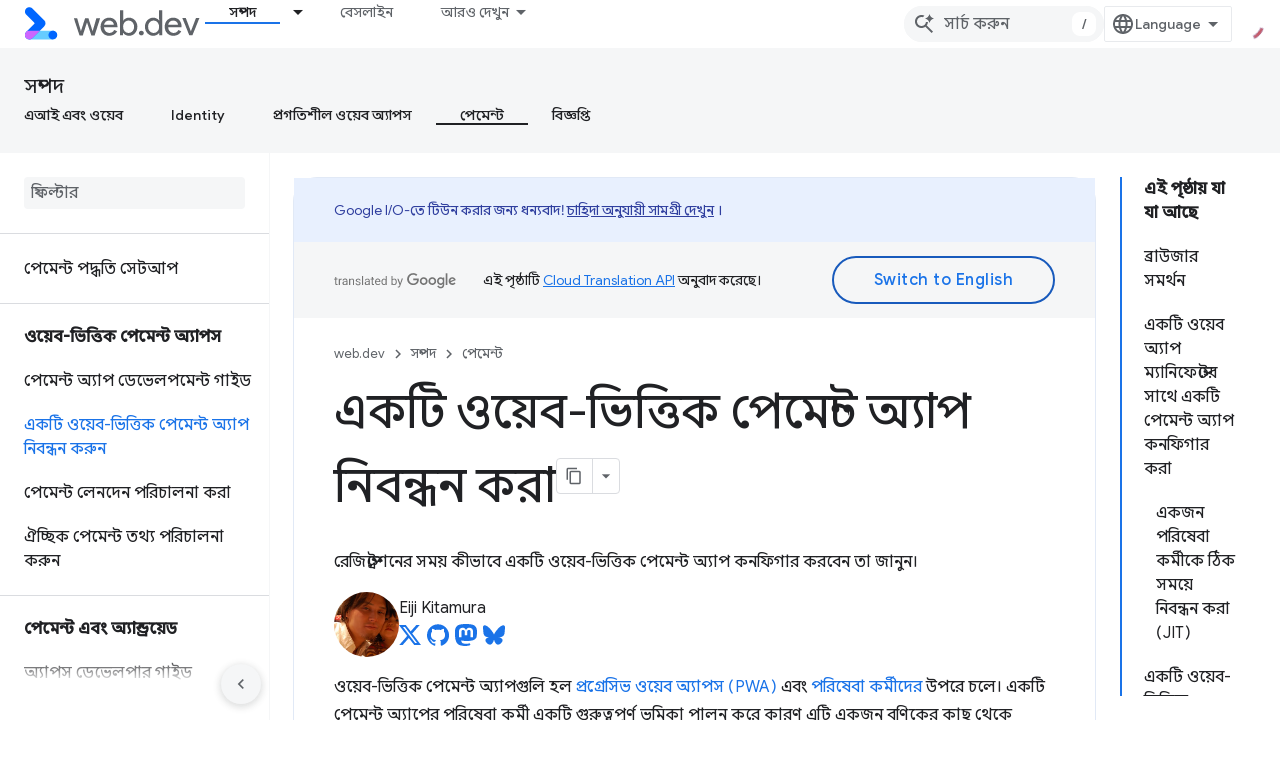

--- FILE ---
content_type: text/html; charset=utf-8
request_url: https://web.developers.google.cn/articles/registering-a-web-based-payment-app?hl=bn
body_size: 24618
content:









<!doctype html>
<html 
      lang="bn-x-mtfrom-en"
      dir="ltr">
  <head>
    <meta name="google-signin-client-id" content="157101835696-ooapojlodmuabs2do2vuhhnf90bccmoi.apps.googleusercontent.com"><meta name="google-signin-scope"
          content="profile email"><meta property="og:site_name" content="web.dev for China">
    <meta property="og:type" content="website"><meta name="robots" content="noindex"><meta name="googlebot" content="noindex"><meta name="theme-color" content="#3740ff"><meta charset="utf-8">
    <meta content="IE=Edge" http-equiv="X-UA-Compatible">
    <meta name="viewport" content="width=device-width, initial-scale=1">
    

    <link rel="manifest" href="/_pwa/web/manifest.json"
          crossorigin="use-credentials">
    <link rel="preconnect" href="//www.gstatic.cn" crossorigin>
    <link rel="preconnect" href="//fonts.gstatic.cn" crossorigin>
    <link rel="preconnect" href="//fonts.googleapis.cn" crossorigin>
    <link rel="preconnect" href="//apis.google.com" crossorigin>
    <link rel="preconnect" href="//www.google-analytics.com" crossorigin><link rel="stylesheet" href="//fonts.googleapis.cn/css?family=Google+Sans:400,500|Roboto:400,400italic,500,500italic,700,700italic|Roboto+Mono:400,500,700&display=swap">
      <link rel="stylesheet"
            href="//fonts.googleapis.cn/css2?family=Material+Icons&family=Material+Symbols+Outlined&display=block"><link rel="stylesheet" href="//fonts.googleapis.com/earlyaccess/notosansbengali.css"><link rel="stylesheet" href="https://www.gstatic.cn/devrel-devsite/prod/v3df8aae39978de8281d519c083a1ff09816fe422ab8f1bf9f8e360a62fb9949d/web/css/app.css">
      <link rel="shortcut icon" href="https://www.gstatic.cn/devrel-devsite/prod/v3df8aae39978de8281d519c083a1ff09816fe422ab8f1bf9f8e360a62fb9949d/web/images/favicon.png">
    <link rel="apple-touch-icon" href="https://www.gstatic.cn/devrel-devsite/prod/v3df8aae39978de8281d519c083a1ff09816fe422ab8f1bf9f8e360a62fb9949d/web/images/touchicon-180.png"><link rel="canonical" href="https://web.developers.google.cn/articles/registering-a-web-based-payment-app?hl=bn">
      <link rel="alternate" hreflang="en-cn"
          href="https://web.developers.google.cn/articles/registering-a-web-based-payment-app" /><link rel="alternate" hreflang="x-default" href="https://web.developers.google.cn/articles/registering-a-web-based-payment-app" /><link rel="alternate" hreflang="ar-cn"
          href="https://web.developers.google.cn/articles/registering-a-web-based-payment-app?hl=ar" /><link rel="alternate" hreflang="bn-cn"
          href="https://web.developers.google.cn/articles/registering-a-web-based-payment-app?hl=bn" /><link rel="alternate" hreflang="zh-Hans-cn"
          href="https://web.developers.google.cn/articles/registering-a-web-based-payment-app?hl=zh-cn" /><link rel="alternate" hreflang="zh-Hant-cn"
          href="https://web.developers.google.cn/articles/registering-a-web-based-payment-app?hl=zh-tw" /><link rel="alternate" hreflang="fa-cn"
          href="https://web.developers.google.cn/articles/registering-a-web-based-payment-app?hl=fa" /><link rel="alternate" hreflang="fr-cn"
          href="https://web.developers.google.cn/articles/registering-a-web-based-payment-app?hl=fr" /><link rel="alternate" hreflang="de-cn"
          href="https://web.developers.google.cn/articles/registering-a-web-based-payment-app?hl=de" /><link rel="alternate" hreflang="he-cn"
          href="https://web.developers.google.cn/articles/registering-a-web-based-payment-app?hl=he" /><link rel="alternate" hreflang="hi-cn"
          href="https://web.developers.google.cn/articles/registering-a-web-based-payment-app?hl=hi" /><link rel="alternate" hreflang="id-cn"
          href="https://web.developers.google.cn/articles/registering-a-web-based-payment-app?hl=id" /><link rel="alternate" hreflang="it-cn"
          href="https://web.developers.google.cn/articles/registering-a-web-based-payment-app?hl=it" /><link rel="alternate" hreflang="ja-cn"
          href="https://web.developers.google.cn/articles/registering-a-web-based-payment-app?hl=ja" /><link rel="alternate" hreflang="ko-cn"
          href="https://web.developers.google.cn/articles/registering-a-web-based-payment-app?hl=ko" /><link rel="alternate" hreflang="pl-cn"
          href="https://web.developers.google.cn/articles/registering-a-web-based-payment-app?hl=pl" /><link rel="alternate" hreflang="pt-BR-cn"
          href="https://web.developers.google.cn/articles/registering-a-web-based-payment-app?hl=pt-br" /><link rel="alternate" hreflang="ru-cn"
          href="https://web.developers.google.cn/articles/registering-a-web-based-payment-app?hl=ru" /><link rel="alternate" hreflang="es-419-cn"
          href="https://web.developers.google.cn/articles/registering-a-web-based-payment-app?hl=es-419" /><link rel="alternate" hreflang="th-cn"
          href="https://web.developers.google.cn/articles/registering-a-web-based-payment-app?hl=th" /><link rel="alternate" hreflang="tr-cn"
          href="https://web.developers.google.cn/articles/registering-a-web-based-payment-app?hl=tr" /><link rel="alternate" hreflang="vi-cn"
          href="https://web.developers.google.cn/articles/registering-a-web-based-payment-app?hl=vi" /><link rel="alternate" hreflang="en"
          href="https://web.dev/articles/registering-a-web-based-payment-app" /><link rel="alternate" hreflang="x-default" href="https://web.dev/articles/registering-a-web-based-payment-app" /><link rel="alternate" hreflang="ar"
          href="https://web.dev/articles/registering-a-web-based-payment-app?hl=ar" /><link rel="alternate" hreflang="bn"
          href="https://web.dev/articles/registering-a-web-based-payment-app?hl=bn" /><link rel="alternate" hreflang="zh-Hans"
          href="https://web.dev/articles/registering-a-web-based-payment-app?hl=zh-cn" /><link rel="alternate" hreflang="zh-Hant"
          href="https://web.dev/articles/registering-a-web-based-payment-app?hl=zh-tw" /><link rel="alternate" hreflang="fa"
          href="https://web.dev/articles/registering-a-web-based-payment-app?hl=fa" /><link rel="alternate" hreflang="fr"
          href="https://web.dev/articles/registering-a-web-based-payment-app?hl=fr" /><link rel="alternate" hreflang="de"
          href="https://web.dev/articles/registering-a-web-based-payment-app?hl=de" /><link rel="alternate" hreflang="he"
          href="https://web.dev/articles/registering-a-web-based-payment-app?hl=he" /><link rel="alternate" hreflang="hi"
          href="https://web.dev/articles/registering-a-web-based-payment-app?hl=hi" /><link rel="alternate" hreflang="id"
          href="https://web.dev/articles/registering-a-web-based-payment-app?hl=id" /><link rel="alternate" hreflang="it"
          href="https://web.dev/articles/registering-a-web-based-payment-app?hl=it" /><link rel="alternate" hreflang="ja"
          href="https://web.dev/articles/registering-a-web-based-payment-app?hl=ja" /><link rel="alternate" hreflang="ko"
          href="https://web.dev/articles/registering-a-web-based-payment-app?hl=ko" /><link rel="alternate" hreflang="pl"
          href="https://web.dev/articles/registering-a-web-based-payment-app?hl=pl" /><link rel="alternate" hreflang="pt-BR"
          href="https://web.dev/articles/registering-a-web-based-payment-app?hl=pt-br" /><link rel="alternate" hreflang="ru"
          href="https://web.dev/articles/registering-a-web-based-payment-app?hl=ru" /><link rel="alternate" hreflang="es-419"
          href="https://web.dev/articles/registering-a-web-based-payment-app?hl=es-419" /><link rel="alternate" hreflang="th"
          href="https://web.dev/articles/registering-a-web-based-payment-app?hl=th" /><link rel="alternate" hreflang="tr"
          href="https://web.dev/articles/registering-a-web-based-payment-app?hl=tr" /><link rel="alternate" hreflang="vi"
          href="https://web.dev/articles/registering-a-web-based-payment-app?hl=vi" /><title>একটি ওয়েব-ভিত্তিক পেমেন্ট অ্যাপ নিবন্ধন করা &nbsp;|&nbsp; web.dev for China</title>

<meta property="og:title" content="একটি ওয়েব-ভিত্তিক পেমেন্ট অ্যাপ নিবন্ধন করা &nbsp;|&nbsp; web.dev for China"><meta name="description" content="একজন গ্রাহকের কাছে কীভাবে একটি ওয়েব-ভিত্তিক অর্থপ্রদান অ্যাপ নিবন্ধন করতে হয় তা জানুন৷ ব্রাউজার আপনি কীভাবে সেগুলি ডিবাগ করতে হয় তাও শিখবেন৷">
  <meta property="og:description" content="একজন গ্রাহকের কাছে কীভাবে একটি ওয়েব-ভিত্তিক অর্থপ্রদান অ্যাপ নিবন্ধন করতে হয় তা জানুন৷ ব্রাউজার আপনি কীভাবে সেগুলি ডিবাগ করতে হয় তাও শিখবেন৷"><meta property="og:url" content="https://web.developers.google.cn/articles/registering-a-web-based-payment-app?hl=bn"><meta property="og:image" content="https://web.developers.google.cn/static/images/social-wide.jpg?hl=bn">
  <meta property="og:image:width" content="1200">
  <meta property="og:image:height" content="675"><meta property="og:locale" content="bn"><meta name="twitter:card" content="summary"><meta name="twitter:image" content="https://web.developers.google.cn/static/images/social-wide.jpg?hl=bn"><meta name="twitter:site" content="@ChromiumDev"><script type="application/ld+json">
  {
    "@context": "https://schema.org",
    "@type": "Article",
    "dateModified": "2020-07-17",
    "headline": "একটি ওয়েব-ভিত্তিক পেমেন্ট অ্যাপ নিবন্ধন করা"
  }
</script><link rel="alternate machine-translated-from" hreflang="en"
        href="https://web.developers.google.cn/articles/registering-a-web-based-payment-app?hl=en">
  

  

  

  

  

  


    
      <link rel="stylesheet" href="/extras.css"></head>
  <body class="color-scheme--light"
        template="page"
        theme="web-theme"
        type="article"
        
        
        
        layout="docs"
        
        block-apix
        
        
        
        display-toc
        pending>
  
    <devsite-progress type="indeterminate" id="app-progress"></devsite-progress>
  
  
    <a href="#main-content" class="skip-link button">
      
      সরাসরি আসল কন্টেন্টে যান
    </a>
    <section class="devsite-wrapper">
      <devsite-cookie-notification-bar></devsite-cookie-notification-bar><devsite-header role="banner">
  
    





















<div class="devsite-header--inner" data-nosnippet>
  <div class="devsite-top-logo-row-wrapper-wrapper">
    <div class="devsite-top-logo-row-wrapper">
      <div class="devsite-top-logo-row">
        <button type="button" id="devsite-hamburger-menu"
          class="devsite-header-icon-button button-flat material-icons gc-analytics-event"
          data-category="Site-Wide Custom Events"
          data-label="Navigation menu button"
          visually-hidden
          aria-label="মেনু খুলুন">
        </button>
        
<div class="devsite-product-name-wrapper">

  <a href="/" class="devsite-site-logo-link gc-analytics-event"
   data-category="Site-Wide Custom Events" data-label="Site logo" track-type="globalNav"
   track-name="webDevForChina" track-metadata-position="nav"
   track-metadata-eventDetail="nav">
  
  <picture>
    
    <img src="https://www.gstatic.cn/devrel-devsite/prod/v3df8aae39978de8281d519c083a1ff09816fe422ab8f1bf9f8e360a62fb9949d/web/images/lockup.svg" class="devsite-site-logo" alt="web.dev for China">
  </picture>
  
</a>



  
  
  <span class="devsite-product-name">
    <ul class="devsite-breadcrumb-list"
  >
  
  <li class="devsite-breadcrumb-item
             ">
    
    
    
      
      
    
  </li>
  
</ul>
  </span>

</div>
        <div class="devsite-top-logo-row-middle">
          <div class="devsite-header-upper-tabs">
            
              
              
  <devsite-tabs class="upper-tabs">

    <nav class="devsite-tabs-wrapper" aria-label="উপরের ট্যাব">
      
        
          <tab class="devsite-dropdown
    devsite-dropdown-full
    devsite-active
    
    ">
  
    <a href="https://web.developers.google.cn/explore/ai?hl=bn"
    class="devsite-tabs-content gc-analytics-event "
      track-metadata-eventdetail="https://web.developers.google.cn/explore/ai?hl=bn"
    
       track-type="nav"
       track-metadata-position="nav - সম্পদ"
       track-metadata-module="primary nav"
       aria-label="সম্পদ, selected" 
       
         
           data-category="Site-Wide Custom Events"
         
           data-label="Tab: সম্পদ"
         
           track-name="সম্পদ"
         
       >
    সম্পদ
  
    </a>
    
      <button
         aria-haspopup="menu"
         aria-expanded="false"
         aria-label="এর ড্রপডাউন মেনু: সম্পদ"
         track-type="nav"
         track-metadata-eventdetail="https://web.developers.google.cn/explore/ai?hl=bn"
         track-metadata-position="nav - সম্পদ"
         track-metadata-module="primary nav"
         
          
            data-category="Site-Wide Custom Events"
          
            data-label="Tab: সম্পদ"
          
            track-name="সম্পদ"
          
        
         class="devsite-tabs-dropdown-toggle devsite-icon devsite-icon-arrow-drop-down"></button>
    
  
  <div class="devsite-tabs-dropdown" role="menu" aria-label="submenu" hidden>
    
    <div class="devsite-tabs-dropdown-content">
      
        <div class="devsite-tabs-dropdown-column
                    ">
          
            <ul class="devsite-tabs-dropdown-section
                       build-icon web-dev-subnav">
              
                <li class="devsite-nav-title" role="heading" tooltip>ওয়েব প্ল্যাটফর্ম</li>
              
              
                <li class="devsite-nav-description">আপনার গতিতে, ওয়েব প্ল্যাটফর্মে ডুব দিন।
</li>
              
              
                <li class="devsite-nav-item">
                  <a href="https://web.developers.google.cn/html?hl=bn"
                    
                     track-type="nav"
                     track-metadata-eventdetail="https://web.developers.google.cn/html?hl=bn"
                     track-metadata-position="nav - সম্পদ"
                     track-metadata-module="tertiary nav"
                     
                       track-metadata-module_headline="ওয়েব প্ল্যাটফর্ম"
                     
                     tooltip
                  >
                    
                    <div class="devsite-nav-item-title">
                      HTML
                    </div>
                    
                  </a>
                </li>
              
                <li class="devsite-nav-item">
                  <a href="https://web.developers.google.cn/css?hl=bn"
                    
                     track-type="nav"
                     track-metadata-eventdetail="https://web.developers.google.cn/css?hl=bn"
                     track-metadata-position="nav - সম্পদ"
                     track-metadata-module="tertiary nav"
                     
                       track-metadata-module_headline="ওয়েব প্ল্যাটফর্ম"
                     
                     tooltip
                  >
                    
                    <div class="devsite-nav-item-title">
                      CSS
                    </div>
                    
                  </a>
                </li>
              
                <li class="devsite-nav-item">
                  <a href="https://web.developers.google.cn/javascript?hl=bn"
                    
                     track-type="nav"
                     track-metadata-eventdetail="https://web.developers.google.cn/javascript?hl=bn"
                     track-metadata-position="nav - সম্পদ"
                     track-metadata-module="tertiary nav"
                     
                       track-metadata-module_headline="ওয়েব প্ল্যাটফর্ম"
                     
                     tooltip
                  >
                    
                    <div class="devsite-nav-item-title">
                      JavaScript
                    </div>
                    
                  </a>
                </li>
              
            </ul>
          
        </div>
      
        <div class="devsite-tabs-dropdown-column
                    ">
          
            <ul class="devsite-tabs-dropdown-section
                       build-icon web-dev-subnav">
              
                <li class="devsite-nav-title" role="heading" tooltip>ব্যবহারকারীর অভিজ্ঞতা</li>
              
              
                <li class="devsite-nav-description">কীভাবে আরও ভাল ব্যবহারকারীর অভিজ্ঞতা তৈরি করবেন তা শিখুন।
</li>
              
              
                <li class="devsite-nav-item">
                  <a href="https://web.developers.google.cn/performance?hl=bn"
                    
                     track-type="nav"
                     track-metadata-eventdetail="https://web.developers.google.cn/performance?hl=bn"
                     track-metadata-position="nav - সম্পদ"
                     track-metadata-module="tertiary nav"
                     
                       track-metadata-module_headline="ব্যবহারকারীর অভিজ্ঞতা"
                     
                     tooltip
                  >
                    
                    <div class="devsite-nav-item-title">
                      কর্মক্ষমতা
                    </div>
                    
                  </a>
                </li>
              
                <li class="devsite-nav-item">
                  <a href="https://web.developers.google.cn/accessibility?hl=bn"
                    
                     track-type="nav"
                     track-metadata-eventdetail="https://web.developers.google.cn/accessibility?hl=bn"
                     track-metadata-position="nav - সম্পদ"
                     track-metadata-module="tertiary nav"
                     
                       track-metadata-module_headline="ব্যবহারকারীর অভিজ্ঞতা"
                     
                     tooltip
                  >
                    
                    <div class="devsite-nav-item-title">
                      অ্যাক্সেসযোগ্যতা
                    </div>
                    
                  </a>
                </li>
              
                <li class="devsite-nav-item">
                  <a href="https://web.developers.google.cn/identity?hl=bn"
                    
                     track-type="nav"
                     track-metadata-eventdetail="https://web.developers.google.cn/identity?hl=bn"
                     track-metadata-position="nav - সম্পদ"
                     track-metadata-module="tertiary nav"
                     
                       track-metadata-module_headline="ব্যবহারকারীর অভিজ্ঞতা"
                     
                     tooltip
                  >
                    
                    <div class="devsite-nav-item-title">
                      Identity
                    </div>
                    
                  </a>
                </li>
              
            </ul>
          
        </div>
      
        <div class="devsite-tabs-dropdown-column
                    ">
          
            <ul class="devsite-tabs-dropdown-section
                       productivity-icon web-dev-subnav">
              
                <li class="devsite-nav-title" role="heading" tooltip>শিখুন</li>
              
              
                <li class="devsite-nav-description">ওয়েব ডেভেলপমেন্টে গতি বাড়ান।</li>
              
              
                <li class="devsite-nav-item">
                  <a href="https://web.developers.google.cn/learn/html?hl=bn"
                    
                     track-type="nav"
                     track-metadata-eventdetail="https://web.developers.google.cn/learn/html?hl=bn"
                     track-metadata-position="nav - সম্পদ"
                     track-metadata-module="tertiary nav"
                     
                       track-metadata-module_headline="শিখুন"
                     
                     tooltip
                  >
                    
                    <div class="devsite-nav-item-title">
                      HTML শিখুন, HTML শিখুন
                    </div>
                    
                  </a>
                </li>
              
                <li class="devsite-nav-item">
                  <a href="https://web.developers.google.cn/learn/css?hl=bn"
                    
                     track-type="nav"
                     track-metadata-eventdetail="https://web.developers.google.cn/learn/css?hl=bn"
                     track-metadata-position="nav - সম্পদ"
                     track-metadata-module="tertiary nav"
                     
                       track-metadata-module_headline="শিখুন"
                     
                     tooltip
                  >
                    
                    <div class="devsite-nav-item-title">
                      সিএসএস শিখুন
                    </div>
                    
                  </a>
                </li>
              
                <li class="devsite-nav-item">
                  <a href="https://web.developers.google.cn/learn/javascript?hl=bn"
                    
                     track-type="nav"
                     track-metadata-eventdetail="https://web.developers.google.cn/learn/javascript?hl=bn"
                     track-metadata-position="nav - সম্পদ"
                     track-metadata-module="tertiary nav"
                     
                       track-metadata-module_headline="শিখুন"
                     
                     tooltip
                  >
                    
                    <div class="devsite-nav-item-title">
                      জাভাস্ক্রিপ্ট শিখুন
                    </div>
                    
                  </a>
                </li>
              
                <li class="devsite-nav-item">
                  <a href="https://web.developers.google.cn/learn/performance?hl=bn"
                    
                     track-type="nav"
                     track-metadata-eventdetail="https://web.developers.google.cn/learn/performance?hl=bn"
                     track-metadata-position="nav - সম্পদ"
                     track-metadata-module="tertiary nav"
                     
                       track-metadata-module_headline="শিখুন"
                     
                     tooltip
                  >
                    
                    <div class="devsite-nav-item-title">
                      পারফরম্যান্স শিখুন
                    </div>
                    
                  </a>
                </li>
              
                <li class="devsite-nav-item">
                  <a href="https://web.developers.google.cn/learn/accessibility?hl=bn"
                    
                     track-type="nav"
                     track-metadata-eventdetail="https://web.developers.google.cn/learn/accessibility?hl=bn"
                     track-metadata-position="nav - সম্পদ"
                     track-metadata-module="tertiary nav"
                     
                       track-metadata-module_headline="শিখুন"
                     
                     tooltip
                  >
                    
                    <div class="devsite-nav-item-title">
                      অ্যাক্সেসযোগ্যতা শিখুন
                    </div>
                    
                  </a>
                </li>
              
                <li class="devsite-nav-item">
                  <a href="https://web.developers.google.cn/learn?hl=bn"
                    
                     track-type="nav"
                     track-metadata-eventdetail="https://web.developers.google.cn/learn?hl=bn"
                     track-metadata-position="nav - সম্পদ"
                     track-metadata-module="tertiary nav"
                     
                       track-metadata-module_headline="শিখুন"
                     
                     tooltip
                  >
                    
                    <div class="devsite-nav-item-title">
                      আরও কোর্স
                    </div>
                    
                  </a>
                </li>
              
            </ul>
          
        </div>
      
        <div class="devsite-tabs-dropdown-column
                    ">
          
            <ul class="devsite-tabs-dropdown-section
                       experience-icon web-dev-subnav">
              
                <li class="devsite-nav-title" role="heading" tooltip>অতিরিক্ত সম্পদ</li>
              
              
                <li class="devsite-nav-description">বিষয়বস্তু সংগ্রহ, নিদর্শন, এবং আরো অন্বেষণ করুন.</li>
              
              
                <li class="devsite-nav-item">
                  <a href="https://web.developers.google.cn/explore/ai?hl=bn"
                    
                     track-type="nav"
                     track-metadata-eventdetail="https://web.developers.google.cn/explore/ai?hl=bn"
                     track-metadata-position="nav - সম্পদ"
                     track-metadata-module="tertiary nav"
                     
                       track-metadata-module_headline="অতিরিক্ত সম্পদ"
                     
                     tooltip
                  >
                    
                    <div class="devsite-nav-item-title">
                      এআই এবং ওয়েব
                    </div>
                    
                  </a>
                </li>
              
                <li class="devsite-nav-item">
                  <a href="https://web.developers.google.cn/explore?hl=bn"
                    
                     track-type="nav"
                     track-metadata-eventdetail="https://web.developers.google.cn/explore?hl=bn"
                     track-metadata-position="nav - সম্পদ"
                     track-metadata-module="tertiary nav"
                     
                       track-metadata-module_headline="অতিরিক্ত সম্পদ"
                     
                     tooltip
                  >
                    
                    <div class="devsite-nav-item-title">
                      অন্বেষণ
                    </div>
                    
                  </a>
                </li>
              
                <li class="devsite-nav-item">
                  <a href="https://pagespeed.web.dev/?hl=bn"
                    
                     track-type="nav"
                     track-metadata-eventdetail="https://pagespeed.web.dev/?hl=bn"
                     track-metadata-position="nav - সম্পদ"
                     track-metadata-module="tertiary nav"
                     
                       track-metadata-module_headline="অতিরিক্ত সম্পদ"
                     
                     tooltip
                  >
                    
                    <div class="devsite-nav-item-title">
                      পেজস্পিড ইনসাইট
                    </div>
                    
                  </a>
                </li>
              
                <li class="devsite-nav-item">
                  <a href="https://web.developers.google.cn/patterns?hl=bn"
                    
                     track-type="nav"
                     track-metadata-eventdetail="https://web.developers.google.cn/patterns?hl=bn"
                     track-metadata-position="nav - সম্পদ"
                     track-metadata-module="tertiary nav"
                     
                       track-metadata-module_headline="অতিরিক্ত সম্পদ"
                     
                     tooltip
                  >
                    
                    <div class="devsite-nav-item-title">
                      নিদর্শন
                    </div>
                    
                  </a>
                </li>
              
                <li class="devsite-nav-item">
                  <a href="https://web.developers.google.cn/shows?hl=bn"
                    
                     track-type="nav"
                     track-metadata-eventdetail="https://web.developers.google.cn/shows?hl=bn"
                     track-metadata-position="nav - সম্পদ"
                     track-metadata-module="tertiary nav"
                     
                       track-metadata-module_headline="অতিরিক্ত সম্পদ"
                     
                     tooltip
                  >
                    
                    <div class="devsite-nav-item-title">
                      পডকাস্ট &amp; দেখায়
                    </div>
                    
                  </a>
                </li>
              
                <li class="devsite-nav-item">
                  <a href="https://web.developers.google.cn/newsletter?hl=bn"
                    
                     track-type="nav"
                     track-metadata-eventdetail="https://web.developers.google.cn/newsletter?hl=bn"
                     track-metadata-position="nav - সম্পদ"
                     track-metadata-module="tertiary nav"
                     
                       track-metadata-module_headline="অতিরিক্ত সম্পদ"
                     
                     tooltip
                  >
                    
                    <div class="devsite-nav-item-title">
                      বিকাশকারী নিউজলেটার
                    </div>
                    
                  </a>
                </li>
              
                <li class="devsite-nav-item">
                  <a href="https://web.developers.google.cn/about?hl=bn"
                    
                     track-type="nav"
                     track-metadata-eventdetail="https://web.developers.google.cn/about?hl=bn"
                     track-metadata-position="nav - সম্পদ"
                     track-metadata-module="tertiary nav"
                     
                       track-metadata-module_headline="অতিরিক্ত সম্পদ"
                     
                     tooltip
                  >
                    
                    <div class="devsite-nav-item-title">
                      web.dev সম্পর্কে
                    </div>
                    
                  </a>
                </li>
              
            </ul>
          
        </div>
      
    </div>
  </div>
</tab>
        
      
        
          <tab  >
            
    <a href="https://web.developers.google.cn/baseline?hl=bn"
    class="devsite-tabs-content gc-analytics-event "
      track-metadata-eventdetail="https://web.developers.google.cn/baseline?hl=bn"
    
       track-type="nav"
       track-metadata-position="nav - বেসলাইন"
       track-metadata-module="primary nav"
       
       
         
           data-category="Site-Wide Custom Events"
         
           data-label="Tab: বেসলাইন"
         
           track-name="বেসলাইন"
         
       >
    বেসলাইন
  
    </a>
    
  
          </tab>
        
      
        
          <tab  >
            
    <a href="https://web.developers.google.cn/how-to-use-baseline?hl=bn"
    class="devsite-tabs-content gc-analytics-event "
      track-metadata-eventdetail="https://web.developers.google.cn/how-to-use-baseline?hl=bn"
    
       track-type="nav"
       track-metadata-position="nav - বেসলাইন কিভাবে ব্যবহার করবেন, বেসলাইন কিভাবে ব্যবহার করবেন"
       track-metadata-module="primary nav"
       
       
         
           data-category="Site-Wide Custom Events"
         
           data-label="Tab: বেসলাইন কিভাবে ব্যবহার করবেন, বেসলাইন কিভাবে ব্যবহার করবেন"
         
           track-name="বেসলাইন কিভাবে ব্যবহার করবেন, বেসলাইন কিভাবে ব্যবহার করবেন"
         
       >
    বেসলাইন কিভাবে ব্যবহার করবেন, বেসলাইন কিভাবে ব্যবহার করবেন
  
    </a>
    
  
          </tab>
        
      
        
          <tab  >
            
    <a href="https://web.developers.google.cn/blog?hl=bn"
    class="devsite-tabs-content gc-analytics-event "
      track-metadata-eventdetail="https://web.developers.google.cn/blog?hl=bn"
    
       track-type="nav"
       track-metadata-position="nav - ব্লগ"
       track-metadata-module="primary nav"
       
       
         
           data-category="Site-Wide Custom Events"
         
           data-label="Tab: ব্লগ"
         
           track-name="ব্লগ"
         
       >
    ব্লগ
  
    </a>
    
  
          </tab>
        
      
        
          <tab  >
            
    <a href="https://web.developers.google.cn/case-studies?hl=bn"
    class="devsite-tabs-content gc-analytics-event "
      track-metadata-eventdetail="https://web.developers.google.cn/case-studies?hl=bn"
    
       track-type="nav"
       track-metadata-position="nav - কেস স্টাডিজ"
       track-metadata-module="primary nav"
       
       
         
           data-category="Site-Wide Custom Events"
         
           data-label="Tab: কেস স্টাডিজ"
         
           track-name="কেস স্টাডিজ"
         
       >
    কেস স্টাডিজ
  
    </a>
    
  
          </tab>
        
      
    </nav>

  </devsite-tabs>

            
           </div>
          
<devsite-search
    
    
    enable-suggestions
      
    
    enable-search-summaries
    project-name="web.dev"
    tenant-name="web.dev for China"
    
    
    
    
    
    >
  <form class="devsite-search-form" action="https://web.developers.google.cn/s/results?hl=bn" method="GET">
    <div class="devsite-search-container">
      <button type="button"
              search-open
              class="devsite-search-button devsite-header-icon-button button-flat material-icons"
              
              aria-label="সার্চ বক্স খুলুন"></button>
      <div class="devsite-searchbox">
        <input
          aria-activedescendant=""
          aria-autocomplete="list"
          
          aria-label="সার্চ করুন"
          aria-expanded="false"
          aria-haspopup="listbox"
          autocomplete="off"
          class="devsite-search-field devsite-search-query"
          name="q"
          
          placeholder="সার্চ করুন"
          role="combobox"
          type="text"
          value=""
          >
          <div class="devsite-search-image material-icons" aria-hidden="true">
            
              <svg class="devsite-search-ai-image" width="24" height="24" viewBox="0 0 24 24" fill="none" xmlns="http://www.w3.org/2000/svg">
                  <g clip-path="url(#clip0_6641_386)">
                    <path d="M19.6 21L13.3 14.7C12.8 15.1 12.225 15.4167 11.575 15.65C10.925 15.8833 10.2333 16 9.5 16C7.68333 16 6.14167 15.375 4.875 14.125C3.625 12.8583 3 11.3167 3 9.5C3 7.68333 3.625 6.15 4.875 4.9C6.14167 3.63333 7.68333 3 9.5 3C10.0167 3 10.5167 3.05833 11 3.175C11.4833 3.275 11.9417 3.43333 12.375 3.65L10.825 5.2C10.6083 5.13333 10.3917 5.08333 10.175 5.05C9.95833 5.01667 9.73333 5 9.5 5C8.25 5 7.18333 5.44167 6.3 6.325C5.43333 7.19167 5 8.25 5 9.5C5 10.75 5.43333 11.8167 6.3 12.7C7.18333 13.5667 8.25 14 9.5 14C10.6667 14 11.6667 13.625 12.5 12.875C13.35 12.1083 13.8417 11.15 13.975 10H15.975C15.925 10.6333 15.7833 11.2333 15.55 11.8C15.3333 12.3667 15.05 12.8667 14.7 13.3L21 19.6L19.6 21ZM17.5 12C17.5 10.4667 16.9667 9.16667 15.9 8.1C14.8333 7.03333 13.5333 6.5 12 6.5C13.5333 6.5 14.8333 5.96667 15.9 4.9C16.9667 3.83333 17.5 2.53333 17.5 0.999999C17.5 2.53333 18.0333 3.83333 19.1 4.9C20.1667 5.96667 21.4667 6.5 23 6.5C21.4667 6.5 20.1667 7.03333 19.1 8.1C18.0333 9.16667 17.5 10.4667 17.5 12Z" fill="#5F6368"/>
                  </g>
                <defs>
                <clipPath id="clip0_6641_386">
                <rect width="24" height="24" fill="white"/>
                </clipPath>
                </defs>
              </svg>
            
          </div>
          <div class="devsite-search-shortcut-icon-container" aria-hidden="true">
            <kbd class="devsite-search-shortcut-icon">/</kbd>
          </div>
      </div>
    </div>
  </form>
  <button type="button"
          search-close
          class="devsite-search-button devsite-header-icon-button button-flat material-icons"
          
          aria-label="সার্চ বক্স বন্ধ করুন"></button>
</devsite-search>

        </div>

        

          

          

          

          
<devsite-language-selector>
  <ul role="presentation">
    
    
    <li role="presentation">
      <a role="menuitem" lang="en"
        >English</a>
    </li>
    
    <li role="presentation">
      <a role="menuitem" lang="de"
        >Deutsch</a>
    </li>
    
    <li role="presentation">
      <a role="menuitem" lang="es_419"
        >Español – América Latina</a>
    </li>
    
    <li role="presentation">
      <a role="menuitem" lang="fr"
        >Français</a>
    </li>
    
    <li role="presentation">
      <a role="menuitem" lang="id"
        >Indonesia</a>
    </li>
    
    <li role="presentation">
      <a role="menuitem" lang="it"
        >Italiano</a>
    </li>
    
    <li role="presentation">
      <a role="menuitem" lang="pl"
        >Polski</a>
    </li>
    
    <li role="presentation">
      <a role="menuitem" lang="pt_br"
        >Português – Brasil</a>
    </li>
    
    <li role="presentation">
      <a role="menuitem" lang="vi"
        >Tiếng Việt</a>
    </li>
    
    <li role="presentation">
      <a role="menuitem" lang="tr"
        >Türkçe</a>
    </li>
    
    <li role="presentation">
      <a role="menuitem" lang="ru"
        >Русский</a>
    </li>
    
    <li role="presentation">
      <a role="menuitem" lang="he"
        >עברית</a>
    </li>
    
    <li role="presentation">
      <a role="menuitem" lang="ar"
        >العربيّة</a>
    </li>
    
    <li role="presentation">
      <a role="menuitem" lang="fa"
        >فارسی</a>
    </li>
    
    <li role="presentation">
      <a role="menuitem" lang="hi"
        >हिंदी</a>
    </li>
    
    <li role="presentation">
      <a role="menuitem" lang="bn"
        >বাংলা</a>
    </li>
    
    <li role="presentation">
      <a role="menuitem" lang="th"
        >ภาษาไทย</a>
    </li>
    
    <li role="presentation">
      <a role="menuitem" lang="zh_cn"
        >中文 – 简体</a>
    </li>
    
    <li role="presentation">
      <a role="menuitem" lang="zh_tw"
        >中文 – 繁體</a>
    </li>
    
    <li role="presentation">
      <a role="menuitem" lang="ja"
        >日本語</a>
    </li>
    
    <li role="presentation">
      <a role="menuitem" lang="ko"
        >한국어</a>
    </li>
    
  </ul>
</devsite-language-selector>


          

        

        
        
        
          <devsite-openid-user id="devsite-user"></devsite-openid-user>
        
      </div>
    </div>
  </div>



  <div class="devsite-collapsible-section
    ">
    <div class="devsite-header-background">
      
        
          <div class="devsite-product-id-row"
           >
            <div class="devsite-product-description-row">
              
                
                <div class="devsite-product-id">
                  
                  
                  
                    <ul class="devsite-breadcrumb-list"
  >
  
  <li class="devsite-breadcrumb-item
             ">
    
    
    
      
        
  <a href="https://web.developers.google.cn/explore/ai?hl=bn"
      
        class="devsite-breadcrumb-link gc-analytics-event"
      
        data-category="Site-Wide Custom Events"
      
        data-label="Lower Header"
      
        data-value="1"
      
        track-type="globalNav"
      
        track-name="breadcrumb"
      
        track-metadata-position="1"
      
        track-metadata-eventdetail=""
      
    >
    
          সম্পদ
        
  </a>
  
      
    
  </li>
  
</ul>
                </div>
                
              
              
            </div>
            
          </div>
          
        
      
      
        <div class="devsite-doc-set-nav-row">
          
          
            
            
  <devsite-tabs class="lower-tabs">

    <nav class="devsite-tabs-wrapper" aria-label="নিচের ট্যাব">
      
        
          <tab  >
            
    <a href="https://web.developers.google.cn/explore/ai?hl=bn"
    class="devsite-tabs-content gc-analytics-event "
      track-metadata-eventdetail="https://web.developers.google.cn/explore/ai?hl=bn"
    
       track-type="nav"
       track-metadata-position="nav - এআই এবং ওয়েব"
       track-metadata-module="primary nav"
       
       
         
           data-category="Site-Wide Custom Events"
         
           data-label="Tab: এআই এবং ওয়েব"
         
           track-name="এআই এবং ওয়েব"
         
       >
    এআই এবং ওয়েব
  
    </a>
    
  
          </tab>
        
      
        
          <tab  >
            
    <a href="https://web.developers.google.cn/identity?hl=bn"
    class="devsite-tabs-content gc-analytics-event "
      track-metadata-eventdetail="https://web.developers.google.cn/identity?hl=bn"
    
       track-type="nav"
       track-metadata-position="nav - identity"
       track-metadata-module="primary nav"
       
       
         
           data-category="Site-Wide Custom Events"
         
           data-label="Tab: Identity"
         
           track-name="identity"
         
       >
    Identity
  
    </a>
    
  
          </tab>
        
      
        
          <tab  >
            
    <a href="https://web.developers.google.cn/explore/progressive-web-apps?hl=bn"
    class="devsite-tabs-content gc-analytics-event "
      track-metadata-eventdetail="https://web.developers.google.cn/explore/progressive-web-apps?hl=bn"
    
       track-type="nav"
       track-metadata-position="nav - প্রগতিশীল ওয়েব অ্যাপস"
       track-metadata-module="primary nav"
       
       
         
           data-category="Site-Wide Custom Events"
         
           data-label="Tab: প্রগতিশীল ওয়েব অ্যাপস"
         
           track-name="প্রগতিশীল ওয়েব অ্যাপস"
         
       >
    প্রগতিশীল ওয়েব অ্যাপস
  
    </a>
    
  
          </tab>
        
      
        
          <tab  class="devsite-active">
            
    <a href="https://web.developers.google.cn/explore/payments?hl=bn"
    class="devsite-tabs-content gc-analytics-event "
      track-metadata-eventdetail="https://web.developers.google.cn/explore/payments?hl=bn"
    
       track-type="nav"
       track-metadata-position="nav - পেমেন্ট"
       track-metadata-module="primary nav"
       aria-label="পেমেন্ট, selected" 
       
         
           data-category="Site-Wide Custom Events"
         
           data-label="Tab: পেমেন্ট"
         
           track-name="পেমেন্ট"
         
       >
    পেমেন্ট
  
    </a>
    
  
          </tab>
        
      
        
          <tab  >
            
    <a href="https://web.developers.google.cn/explore/notifications?hl=bn"
    class="devsite-tabs-content gc-analytics-event "
      track-metadata-eventdetail="https://web.developers.google.cn/explore/notifications?hl=bn"
    
       track-type="nav"
       track-metadata-position="nav - বিজ্ঞপ্তি"
       track-metadata-module="primary nav"
       
       
         
           data-category="Site-Wide Custom Events"
         
           data-label="Tab: বিজ্ঞপ্তি"
         
           track-name="বিজ্ঞপ্তি"
         
       >
    বিজ্ঞপ্তি
  
    </a>
    
  
          </tab>
        
      
    </nav>

  </devsite-tabs>

          
          
        </div>
      
    </div>
  </div>

</div>



  

  
</devsite-header>
      <devsite-book-nav scrollbars >
        
          





















<div class="devsite-book-nav-filter"
     >
  <span class="filter-list-icon material-icons" aria-hidden="true"></span>
  <input type="text"
         placeholder="ফিল্টার"
         
         aria-label="ফিল্টার করতে টাইপ করুন"
         role="searchbox">
  
  <span class="filter-clear-button hidden"
        data-title="ফিল্টার সরিয়ে দিন"
        aria-label="ফিল্টার সরিয়ে দিন"
        role="button"
        tabindex="0"></span>
</div>

<nav class="devsite-book-nav devsite-nav nocontent"
     aria-label="সাইড মেনু">
  <div class="devsite-mobile-header">
    <button type="button"
            id="devsite-close-nav"
            class="devsite-header-icon-button button-flat material-icons gc-analytics-event"
            data-category="Site-Wide Custom Events"
            data-label="Close navigation"
            aria-label="নেভিগেশন বন্ধ করুন">
    </button>
    <div class="devsite-product-name-wrapper">

  <a href="/" class="devsite-site-logo-link gc-analytics-event"
   data-category="Site-Wide Custom Events" data-label="Site logo" track-type="globalNav"
   track-name="webDevForChina" track-metadata-position="nav"
   track-metadata-eventDetail="nav">
  
  <picture>
    
    <img src="https://www.gstatic.cn/devrel-devsite/prod/v3df8aae39978de8281d519c083a1ff09816fe422ab8f1bf9f8e360a62fb9949d/web/images/lockup.svg" class="devsite-site-logo" alt="web.dev for China">
  </picture>
  
</a>


  
      <span class="devsite-product-name">
        
        
        <ul class="devsite-breadcrumb-list"
  >
  
  <li class="devsite-breadcrumb-item
             ">
    
    
    
      
      
    
  </li>
  
</ul>
      </span>
    

</div>
  </div>

  <div class="devsite-book-nav-wrapper">
    <div class="devsite-mobile-nav-top">
      
        <ul class="devsite-nav-list">
          
            <li class="devsite-nav-item">
              
  
  <a href="/explore/ai"
    
       class="devsite-nav-title gc-analytics-event
              
              devsite-nav-active"
    

    
      
        data-category="Site-Wide Custom Events"
      
        data-label="Tab: সম্পদ"
      
        track-name="সম্পদ"
      
    
     data-category="Site-Wide Custom Events"
     data-label="Responsive Tab: সম্পদ"
     track-type="globalNav"
     track-metadata-eventDetail="globalMenu"
     track-metadata-position="nav">
  
    <span class="devsite-nav-text" tooltip >
      সম্পদ
   </span>
    
  
  </a>
  

  
    <ul class="devsite-nav-responsive-tabs devsite-nav-has-menu
               ">
      
<li class="devsite-nav-item">

  
  <span
    
       class="devsite-nav-title"
       tooltip
    
    
      
        data-category="Site-Wide Custom Events"
      
        data-label="Tab: সম্পদ"
      
        track-name="সম্পদ"
      
    >
  
    <span class="devsite-nav-text" tooltip menu="সম্পদ">
      আরও
   </span>
    
    <span class="devsite-nav-icon material-icons" data-icon="forward"
          menu="সম্পদ">
    </span>
    
  
  </span>
  

</li>

    </ul>
  
              
                <ul class="devsite-nav-responsive-tabs">
                  
                    
                    
                    
                    <li class="devsite-nav-item">
                      
  
  <a href="/explore/ai"
    
       class="devsite-nav-title gc-analytics-event
              
              "
    

    
      
        data-category="Site-Wide Custom Events"
      
        data-label="Tab: এআই এবং ওয়েব"
      
        track-name="এআই এবং ওয়েব"
      
    
     data-category="Site-Wide Custom Events"
     data-label="Responsive Tab: এআই এবং ওয়েব"
     track-type="globalNav"
     track-metadata-eventDetail="globalMenu"
     track-metadata-position="nav">
  
    <span class="devsite-nav-text" tooltip >
      এআই এবং ওয়েব
   </span>
    
  
  </a>
  

  
                    </li>
                  
                    
                    
                    
                    <li class="devsite-nav-item">
                      
  
  <a href="/identity"
    
       class="devsite-nav-title gc-analytics-event
              
              "
    

    
      
        data-category="Site-Wide Custom Events"
      
        data-label="Tab: Identity"
      
        track-name="identity"
      
    
     data-category="Site-Wide Custom Events"
     data-label="Responsive Tab: Identity"
     track-type="globalNav"
     track-metadata-eventDetail="globalMenu"
     track-metadata-position="nav">
  
    <span class="devsite-nav-text" tooltip >
      Identity
   </span>
    
  
  </a>
  

  
                    </li>
                  
                    
                    
                    
                    <li class="devsite-nav-item">
                      
  
  <a href="/explore/progressive-web-apps"
    
       class="devsite-nav-title gc-analytics-event
              
              "
    

    
      
        data-category="Site-Wide Custom Events"
      
        data-label="Tab: প্রগতিশীল ওয়েব অ্যাপস"
      
        track-name="প্রগতিশীল ওয়েব অ্যাপস"
      
    
     data-category="Site-Wide Custom Events"
     data-label="Responsive Tab: প্রগতিশীল ওয়েব অ্যাপস"
     track-type="globalNav"
     track-metadata-eventDetail="globalMenu"
     track-metadata-position="nav">
  
    <span class="devsite-nav-text" tooltip >
      প্রগতিশীল ওয়েব অ্যাপস
   </span>
    
  
  </a>
  

  
                    </li>
                  
                    
                    
                    
                    <li class="devsite-nav-item">
                      
  
  <a href="/explore/payments"
    
       class="devsite-nav-title gc-analytics-event
              
              devsite-nav-active"
    

    
      
        data-category="Site-Wide Custom Events"
      
        data-label="Tab: পেমেন্ট"
      
        track-name="পেমেন্ট"
      
    
     data-category="Site-Wide Custom Events"
     data-label="Responsive Tab: পেমেন্ট"
     track-type="globalNav"
     track-metadata-eventDetail="globalMenu"
     track-metadata-position="nav">
  
    <span class="devsite-nav-text" tooltip menu="_book">
      পেমেন্ট
   </span>
    
  
  </a>
  

  
                    </li>
                  
                    
                    
                    
                    <li class="devsite-nav-item">
                      
  
  <a href="/explore/notifications"
    
       class="devsite-nav-title gc-analytics-event
              
              "
    

    
      
        data-category="Site-Wide Custom Events"
      
        data-label="Tab: বিজ্ঞপ্তি"
      
        track-name="বিজ্ঞপ্তি"
      
    
     data-category="Site-Wide Custom Events"
     data-label="Responsive Tab: বিজ্ঞপ্তি"
     track-type="globalNav"
     track-metadata-eventDetail="globalMenu"
     track-metadata-position="nav">
  
    <span class="devsite-nav-text" tooltip >
      বিজ্ঞপ্তি
   </span>
    
  
  </a>
  

  
                    </li>
                  
                </ul>
              
            </li>
          
            <li class="devsite-nav-item">
              
  
  <a href="/baseline"
    
       class="devsite-nav-title gc-analytics-event
              
              "
    

    
      
        data-category="Site-Wide Custom Events"
      
        data-label="Tab: বেসলাইন"
      
        track-name="বেসলাইন"
      
    
     data-category="Site-Wide Custom Events"
     data-label="Responsive Tab: বেসলাইন"
     track-type="globalNav"
     track-metadata-eventDetail="globalMenu"
     track-metadata-position="nav">
  
    <span class="devsite-nav-text" tooltip >
      বেসলাইন
   </span>
    
  
  </a>
  

  
              
            </li>
          
            <li class="devsite-nav-item">
              
  
  <a href="/how-to-use-baseline"
    
       class="devsite-nav-title gc-analytics-event
              
              "
    

    
      
        data-category="Site-Wide Custom Events"
      
        data-label="Tab: বেসলাইন কিভাবে ব্যবহার করবেন, বেসলাইন কিভাবে ব্যবহার করবেন"
      
        track-name="বেসলাইন কিভাবে ব্যবহার করবেন, বেসলাইন কিভাবে ব্যবহার করবেন"
      
    
     data-category="Site-Wide Custom Events"
     data-label="Responsive Tab: বেসলাইন কিভাবে ব্যবহার করবেন, বেসলাইন কিভাবে ব্যবহার করবেন"
     track-type="globalNav"
     track-metadata-eventDetail="globalMenu"
     track-metadata-position="nav">
  
    <span class="devsite-nav-text" tooltip >
      বেসলাইন কিভাবে ব্যবহার করবেন, বেসলাইন কিভাবে ব্যবহার করবেন
   </span>
    
  
  </a>
  

  
              
            </li>
          
            <li class="devsite-nav-item">
              
  
  <a href="/blog"
    
       class="devsite-nav-title gc-analytics-event
              
              "
    

    
      
        data-category="Site-Wide Custom Events"
      
        data-label="Tab: ব্লগ"
      
        track-name="ব্লগ"
      
    
     data-category="Site-Wide Custom Events"
     data-label="Responsive Tab: ব্লগ"
     track-type="globalNav"
     track-metadata-eventDetail="globalMenu"
     track-metadata-position="nav">
  
    <span class="devsite-nav-text" tooltip >
      ব্লগ
   </span>
    
  
  </a>
  

  
              
            </li>
          
            <li class="devsite-nav-item">
              
  
  <a href="/case-studies"
    
       class="devsite-nav-title gc-analytics-event
              
              "
    

    
      
        data-category="Site-Wide Custom Events"
      
        data-label="Tab: কেস স্টাডিজ"
      
        track-name="কেস স্টাডিজ"
      
    
     data-category="Site-Wide Custom Events"
     data-label="Responsive Tab: কেস স্টাডিজ"
     track-type="globalNav"
     track-metadata-eventDetail="globalMenu"
     track-metadata-position="nav">
  
    <span class="devsite-nav-text" tooltip >
      কেস স্টাডিজ
   </span>
    
  
  </a>
  

  
              
            </li>
          
          
          
        </ul>
      
    </div>
    
      <div class="devsite-mobile-nav-bottom">
        
          
          <ul class="devsite-nav-list" menu="_book">
            <li class="devsite-nav-item"><a href="/articles/life-of-a-payment-transaction"
        class="devsite-nav-title gc-analytics-event"
        data-category="Site-Wide Custom Events"
        data-label="Book nav link, pathname: /articles/life-of-a-payment-transaction"
        track-type="bookNav"
        track-name="click"
        track-metadata-eventdetail="/articles/life-of-a-payment-transaction"
      ><span class="devsite-nav-text" tooltip>একটি পেমেন্ট লেনদেনের জীবন</span></a></li>

  <li class="devsite-nav-item"><a href="/articles/payment-and-address-form-best-practices"
        class="devsite-nav-title gc-analytics-event"
        data-category="Site-Wide Custom Events"
        data-label="Book nav link, pathname: /articles/payment-and-address-form-best-practices"
        track-type="bookNav"
        track-name="click"
        track-metadata-eventdetail="/articles/payment-and-address-form-best-practices"
      ><span class="devsite-nav-text" tooltip>পেমেন্ট এবং ঠিকানা ফর্ম সেরা অনুশীলন</span></a></li>

  <li class="devsite-nav-item
           devsite-nav-heading"><div class="devsite-nav-title devsite-nav-title-no-path">
        <span class="devsite-nav-text" tooltip>ওয়েব পেমেন্ট</span>
      </div></li>

  <li class="devsite-nav-item"><a href="/articles/web-payments-overview"
        class="devsite-nav-title gc-analytics-event"
        data-category="Site-Wide Custom Events"
        data-label="Book nav link, pathname: /articles/web-payments-overview"
        track-type="bookNav"
        track-name="click"
        track-metadata-eventdetail="/articles/web-payments-overview"
      ><span class="devsite-nav-text" tooltip>ওয়েব পেমেন্ট ওভারভিউ</span></a></li>

  <li class="devsite-nav-item"><a href="/articles/how-payment-ecosystem-works"
        class="devsite-nav-title gc-analytics-event"
        data-category="Site-Wide Custom Events"
        data-label="Book nav link, pathname: /articles/how-payment-ecosystem-works"
        track-type="bookNav"
        track-name="click"
        track-metadata-eventdetail="/articles/how-payment-ecosystem-works"
      ><span class="devsite-nav-text" tooltip>পেমেন্ট ইকোসিস্টেম কিভাবে কাজ করে</span></a></li>

  <li class="devsite-nav-item"><a href="/articles/how-payment-request-api-works"
        class="devsite-nav-title gc-analytics-event"
        data-category="Site-Wide Custom Events"
        data-label="Book nav link, pathname: /articles/how-payment-request-api-works"
        track-type="bookNav"
        track-name="click"
        track-metadata-eventdetail="/articles/how-payment-request-api-works"
      ><span class="devsite-nav-text" tooltip>পেমেন্ট অনুরোধ API কিভাবে কাজ করে</span></a></li>

  <li class="devsite-nav-item
           devsite-nav-heading"><div class="devsite-nav-title devsite-nav-title-no-path">
        <span class="devsite-nav-text" tooltip>আপনার পেমেন্ট অ্যাপে ওয়েব পেমেন্ট একত্রিত করুন</span>
      </div></li>

  <li class="devsite-nav-item"><a href="/articles/empowering-payment-apps-with-web-payments"
        class="devsite-nav-title gc-analytics-event"
        data-category="Site-Wide Custom Events"
        data-label="Book nav link, pathname: /articles/empowering-payment-apps-with-web-payments"
        track-type="bookNav"
        track-name="click"
        track-metadata-eventdetail="/articles/empowering-payment-apps-with-web-payments"
      ><span class="devsite-nav-text" tooltip>ওয়েব পেমেন্টের মাধ্যমে অর্থপ্রদানের অ্যাপের ক্ষমতায়ন</span></a></li>

  <li class="devsite-nav-item"><a href="/articles/setting-up-a-payment-method"
        class="devsite-nav-title gc-analytics-event"
        data-category="Site-Wide Custom Events"
        data-label="Book nav link, pathname: /articles/setting-up-a-payment-method"
        track-type="bookNav"
        track-name="click"
        track-metadata-eventdetail="/articles/setting-up-a-payment-method"
      ><span class="devsite-nav-text" tooltip>পেমেন্ট পদ্ধতি সেটআপ</span></a></li>

  <li class="devsite-nav-item
           devsite-nav-heading"><div class="devsite-nav-title devsite-nav-title-no-path">
        <span class="devsite-nav-text" tooltip>ওয়েব-ভিত্তিক পেমেন্ট অ্যাপস</span>
      </div></li>

  <li class="devsite-nav-item"><a href="/articles/web-based-payment-apps-overview"
        class="devsite-nav-title gc-analytics-event"
        data-category="Site-Wide Custom Events"
        data-label="Book nav link, pathname: /articles/web-based-payment-apps-overview"
        track-type="bookNav"
        track-name="click"
        track-metadata-eventdetail="/articles/web-based-payment-apps-overview"
      ><span class="devsite-nav-text" tooltip>পেমেন্ট অ্যাপ ডেভেলপমেন্ট গাইড</span></a></li>

  <li class="devsite-nav-item"><a href="/articles/registering-a-web-based-payment-app"
        class="devsite-nav-title gc-analytics-event"
        data-category="Site-Wide Custom Events"
        data-label="Book nav link, pathname: /articles/registering-a-web-based-payment-app"
        track-type="bookNav"
        track-name="click"
        track-metadata-eventdetail="/articles/registering-a-web-based-payment-app"
      ><span class="devsite-nav-text" tooltip>একটি ওয়েব-ভিত্তিক পেমেন্ট অ্যাপ নিবন্ধন করুন</span></a></li>

  <li class="devsite-nav-item"><a href="/articles/orchestrating-payment-transactions"
        class="devsite-nav-title gc-analytics-event"
        data-category="Site-Wide Custom Events"
        data-label="Book nav link, pathname: /articles/orchestrating-payment-transactions"
        track-type="bookNav"
        track-name="click"
        track-metadata-eventdetail="/articles/orchestrating-payment-transactions"
      ><span class="devsite-nav-text" tooltip>পেমেন্ট লেনদেন পরিচালনা করা</span></a></li>

  <li class="devsite-nav-item"><a href="/articles/handling-optional-payment-information"
        class="devsite-nav-title gc-analytics-event"
        data-category="Site-Wide Custom Events"
        data-label="Book nav link, pathname: /articles/handling-optional-payment-information"
        track-type="bookNav"
        track-name="click"
        track-metadata-eventdetail="/articles/handling-optional-payment-information"
      ><span class="devsite-nav-text" tooltip>ঐচ্ছিক পেমেন্ট তথ্য পরিচালনা করুন</span></a></li>

  <li class="devsite-nav-item
           devsite-nav-heading"><div class="devsite-nav-title devsite-nav-title-no-path">
        <span class="devsite-nav-text" tooltip>পেমেন্ট এবং অ্যান্ড্রয়েড</span>
      </div></li>

  <li class="devsite-nav-item"><a href="/articles/android-payment-apps-developers-guide"
        class="devsite-nav-title gc-analytics-event"
        data-category="Site-Wide Custom Events"
        data-label="Book nav link, pathname: /articles/android-payment-apps-developers-guide"
        track-type="bookNav"
        track-name="click"
        track-metadata-eventdetail="/articles/android-payment-apps-developers-guide"
      ><span class="devsite-nav-text" tooltip>অ্যাপস ডেভেলপার গাইড</span></a></li>

  <li class="devsite-nav-item"><a href="/articles/android-payment-apps-delegation"
        class="devsite-nav-title gc-analytics-event"
        data-category="Site-Wide Custom Events"
        data-label="Book nav link, pathname: /articles/android-payment-apps-delegation"
        track-type="bookNav"
        track-name="click"
        track-metadata-eventdetail="/articles/android-payment-apps-delegation"
      ><span class="devsite-nav-text" tooltip>পেমেন্ট অ্যাপ ডেলিগেশান</span></a></li>

  <li class="devsite-nav-item
           devsite-nav-heading"><div class="devsite-nav-title devsite-nav-title-no-path">
        <span class="devsite-nav-text" tooltip>নিরাপদ পেমেন্ট নিশ্চিতকরণ</span>
      </div></li>

  <li class="devsite-nav-item
           devsite-nav-external"><a href="https://developer.chrome.com/articles/secure-payment-confirmation"
        class="devsite-nav-title gc-analytics-event"
        data-category="Site-Wide Custom Events"
        data-label="Book nav link, pathname: https://developer.chrome.com/articles/secure-payment-confirmation"
        track-type="bookNav"
        track-name="click"
        track-metadata-eventdetail="https://developer.chrome.com/articles/secure-payment-confirmation"
      ><span class="devsite-nav-text" tooltip>ওভারভিউ</span><span class="devsite-nav-icon material-icons"
        data-icon="external"
        data-title="এক্সটার্নাল"
        aria-hidden="true"></span></a></li>

  <li class="devsite-nav-item
           devsite-nav-external"><a href="https://developer.chrome.com/articles/register-secure-payment-confirmation"
        class="devsite-nav-title gc-analytics-event"
        data-category="Site-Wide Custom Events"
        data-label="Book nav link, pathname: https://developer.chrome.com/articles/register-secure-payment-confirmation"
        track-type="bookNav"
        track-name="click"
        track-metadata-eventdetail="https://developer.chrome.com/articles/register-secure-payment-confirmation"
      ><span class="devsite-nav-text" tooltip>একটি নিরাপদ পেমেন্ট নিশ্চিতকরণ নিবন্ধন করুন</span><span class="devsite-nav-icon material-icons"
        data-icon="external"
        data-title="এক্সটার্নাল"
        aria-hidden="true"></span></a></li>

  <li class="devsite-nav-item
           devsite-nav-external"><a href="https://developer.chrome.com/articles/authenticate-secure-payment-confirmation"
        class="devsite-nav-title gc-analytics-event"
        data-category="Site-Wide Custom Events"
        data-label="Book nav link, pathname: https://developer.chrome.com/articles/authenticate-secure-payment-confirmation"
        track-type="bookNav"
        track-name="click"
        track-metadata-eventdetail="https://developer.chrome.com/articles/authenticate-secure-payment-confirmation"
      ><span class="devsite-nav-text" tooltip>নিরাপদ পেমেন্ট নিশ্চিতকরণের সাথে প্রমাণীকরণ করুন</span><span class="devsite-nav-icon material-icons"
        data-icon="external"
        data-title="এক্সটার্নাল"
        aria-hidden="true"></span></a></li>
          </ul>
        
        
          
    
      
      <ul class="devsite-nav-list" menu="সম্পদ"
          aria-label="সাইড মেনু" hidden>
        
          
            
              
<li class="devsite-nav-item devsite-nav-heading">

  
  <span
    
       class="devsite-nav-title"
       tooltip
    
    >
  
    <span class="devsite-nav-text" tooltip >
      ওয়েব প্ল্যাটফর্ম
   </span>
    
  
  </span>
  

</li>

            
            
              
<li class="devsite-nav-item">

  
  <a href="/html"
    
       class="devsite-nav-title gc-analytics-event
              
              "
    

    
     data-category="Site-Wide Custom Events"
     data-label="Responsive Tab: HTML"
     track-type="navMenu"
     track-metadata-eventDetail="globalMenu"
     track-metadata-position="nav">
  
    <span class="devsite-nav-text" tooltip >
      HTML
   </span>
    
  
  </a>
  

</li>

            
              
<li class="devsite-nav-item">

  
  <a href="/css"
    
       class="devsite-nav-title gc-analytics-event
              
              "
    

    
     data-category="Site-Wide Custom Events"
     data-label="Responsive Tab: CSS"
     track-type="navMenu"
     track-metadata-eventDetail="globalMenu"
     track-metadata-position="nav">
  
    <span class="devsite-nav-text" tooltip >
      CSS
   </span>
    
  
  </a>
  

</li>

            
              
<li class="devsite-nav-item">

  
  <a href="/javascript"
    
       class="devsite-nav-title gc-analytics-event
              
              "
    

    
     data-category="Site-Wide Custom Events"
     data-label="Responsive Tab: JavaScript"
     track-type="navMenu"
     track-metadata-eventDetail="globalMenu"
     track-metadata-position="nav">
  
    <span class="devsite-nav-text" tooltip >
      JavaScript
   </span>
    
  
  </a>
  

</li>

            
          
        
          
            
              
<li class="devsite-nav-item devsite-nav-heading">

  
  <span
    
       class="devsite-nav-title"
       tooltip
    
    >
  
    <span class="devsite-nav-text" tooltip >
      ব্যবহারকারীর অভিজ্ঞতা
   </span>
    
  
  </span>
  

</li>

            
            
              
<li class="devsite-nav-item">

  
  <a href="/performance"
    
       class="devsite-nav-title gc-analytics-event
              
              "
    

    
     data-category="Site-Wide Custom Events"
     data-label="Responsive Tab: কর্মক্ষমতা"
     track-type="navMenu"
     track-metadata-eventDetail="globalMenu"
     track-metadata-position="nav">
  
    <span class="devsite-nav-text" tooltip >
      কর্মক্ষমতা
   </span>
    
  
  </a>
  

</li>

            
              
<li class="devsite-nav-item">

  
  <a href="/accessibility"
    
       class="devsite-nav-title gc-analytics-event
              
              "
    

    
     data-category="Site-Wide Custom Events"
     data-label="Responsive Tab: অ্যাক্সেসযোগ্যতা"
     track-type="navMenu"
     track-metadata-eventDetail="globalMenu"
     track-metadata-position="nav">
  
    <span class="devsite-nav-text" tooltip >
      অ্যাক্সেসযোগ্যতা
   </span>
    
  
  </a>
  

</li>

            
              
<li class="devsite-nav-item">

  
  <a href="/identity"
    
       class="devsite-nav-title gc-analytics-event
              
              "
    

    
     data-category="Site-Wide Custom Events"
     data-label="Responsive Tab: Identity"
     track-type="navMenu"
     track-metadata-eventDetail="globalMenu"
     track-metadata-position="nav">
  
    <span class="devsite-nav-text" tooltip >
      Identity
   </span>
    
  
  </a>
  

</li>

            
          
        
          
            
              
<li class="devsite-nav-item devsite-nav-heading">

  
  <span
    
       class="devsite-nav-title"
       tooltip
    
    >
  
    <span class="devsite-nav-text" tooltip >
      শিখুন
   </span>
    
  
  </span>
  

</li>

            
            
              
<li class="devsite-nav-item">

  
  <a href="/learn/html"
    
       class="devsite-nav-title gc-analytics-event
              
              "
    

    
     data-category="Site-Wide Custom Events"
     data-label="Responsive Tab: HTML শিখুন, HTML শিখুন"
     track-type="navMenu"
     track-metadata-eventDetail="globalMenu"
     track-metadata-position="nav">
  
    <span class="devsite-nav-text" tooltip >
      HTML শিখুন, HTML শিখুন
   </span>
    
  
  </a>
  

</li>

            
              
<li class="devsite-nav-item">

  
  <a href="/learn/css"
    
       class="devsite-nav-title gc-analytics-event
              
              "
    

    
     data-category="Site-Wide Custom Events"
     data-label="Responsive Tab: সিএসএস শিখুন"
     track-type="navMenu"
     track-metadata-eventDetail="globalMenu"
     track-metadata-position="nav">
  
    <span class="devsite-nav-text" tooltip >
      সিএসএস শিখুন
   </span>
    
  
  </a>
  

</li>

            
              
<li class="devsite-nav-item">

  
  <a href="/learn/javascript"
    
       class="devsite-nav-title gc-analytics-event
              
              "
    

    
     data-category="Site-Wide Custom Events"
     data-label="Responsive Tab: জাভাস্ক্রিপ্ট শিখুন"
     track-type="navMenu"
     track-metadata-eventDetail="globalMenu"
     track-metadata-position="nav">
  
    <span class="devsite-nav-text" tooltip >
      জাভাস্ক্রিপ্ট শিখুন
   </span>
    
  
  </a>
  

</li>

            
              
<li class="devsite-nav-item">

  
  <a href="/learn/performance"
    
       class="devsite-nav-title gc-analytics-event
              
              "
    

    
     data-category="Site-Wide Custom Events"
     data-label="Responsive Tab: পারফরম্যান্স শিখুন"
     track-type="navMenu"
     track-metadata-eventDetail="globalMenu"
     track-metadata-position="nav">
  
    <span class="devsite-nav-text" tooltip >
      পারফরম্যান্স শিখুন
   </span>
    
  
  </a>
  

</li>

            
              
<li class="devsite-nav-item">

  
  <a href="/learn/accessibility"
    
       class="devsite-nav-title gc-analytics-event
              
              "
    

    
     data-category="Site-Wide Custom Events"
     data-label="Responsive Tab: অ্যাক্সেসযোগ্যতা শিখুন"
     track-type="navMenu"
     track-metadata-eventDetail="globalMenu"
     track-metadata-position="nav">
  
    <span class="devsite-nav-text" tooltip >
      অ্যাক্সেসযোগ্যতা শিখুন
   </span>
    
  
  </a>
  

</li>

            
              
<li class="devsite-nav-item">

  
  <a href="/learn"
    
       class="devsite-nav-title gc-analytics-event
              
              "
    

    
     data-category="Site-Wide Custom Events"
     data-label="Responsive Tab: আরও কোর্স"
     track-type="navMenu"
     track-metadata-eventDetail="globalMenu"
     track-metadata-position="nav">
  
    <span class="devsite-nav-text" tooltip >
      আরও কোর্স
   </span>
    
  
  </a>
  

</li>

            
          
        
          
            
              
<li class="devsite-nav-item devsite-nav-heading">

  
  <span
    
       class="devsite-nav-title"
       tooltip
    
    >
  
    <span class="devsite-nav-text" tooltip >
      অতিরিক্ত সম্পদ
   </span>
    
  
  </span>
  

</li>

            
            
              
<li class="devsite-nav-item">

  
  <a href="/explore/ai"
    
       class="devsite-nav-title gc-analytics-event
              
              "
    

    
     data-category="Site-Wide Custom Events"
     data-label="Responsive Tab: এআই এবং ওয়েব"
     track-type="navMenu"
     track-metadata-eventDetail="globalMenu"
     track-metadata-position="nav">
  
    <span class="devsite-nav-text" tooltip >
      এআই এবং ওয়েব
   </span>
    
  
  </a>
  

</li>

            
              
<li class="devsite-nav-item">

  
  <a href="/explore"
    
       class="devsite-nav-title gc-analytics-event
              
              "
    

    
     data-category="Site-Wide Custom Events"
     data-label="Responsive Tab: অন্বেষণ"
     track-type="navMenu"
     track-metadata-eventDetail="globalMenu"
     track-metadata-position="nav">
  
    <span class="devsite-nav-text" tooltip >
      অন্বেষণ
   </span>
    
  
  </a>
  

</li>

            
              
<li class="devsite-nav-item">

  
  <a href="https://pagespeed.web.dev/"
    
       class="devsite-nav-title gc-analytics-event
              
              "
    

    
     data-category="Site-Wide Custom Events"
     data-label="Responsive Tab: পেজস্পিড ইনসাইট"
     track-type="navMenu"
     track-metadata-eventDetail="globalMenu"
     track-metadata-position="nav">
  
    <span class="devsite-nav-text" tooltip >
      পেজস্পিড ইনসাইট
   </span>
    
  
  </a>
  

</li>

            
              
<li class="devsite-nav-item">

  
  <a href="/patterns"
    
       class="devsite-nav-title gc-analytics-event
              
              "
    

    
     data-category="Site-Wide Custom Events"
     data-label="Responsive Tab: নিদর্শন"
     track-type="navMenu"
     track-metadata-eventDetail="globalMenu"
     track-metadata-position="nav">
  
    <span class="devsite-nav-text" tooltip >
      নিদর্শন
   </span>
    
  
  </a>
  

</li>

            
              
<li class="devsite-nav-item">

  
  <a href="/shows"
    
       class="devsite-nav-title gc-analytics-event
              
              "
    

    
     data-category="Site-Wide Custom Events"
     data-label="Responsive Tab: পডকাস্ট &amp;amp; দেখায়"
     track-type="navMenu"
     track-metadata-eventDetail="globalMenu"
     track-metadata-position="nav">
  
    <span class="devsite-nav-text" tooltip >
      পডকাস্ট &amp;amp; দেখায়
   </span>
    
  
  </a>
  

</li>

            
              
<li class="devsite-nav-item">

  
  <a href="/newsletter"
    
       class="devsite-nav-title gc-analytics-event
              
              "
    

    
     data-category="Site-Wide Custom Events"
     data-label="Responsive Tab: বিকাশকারী নিউজলেটার"
     track-type="navMenu"
     track-metadata-eventDetail="globalMenu"
     track-metadata-position="nav">
  
    <span class="devsite-nav-text" tooltip >
      বিকাশকারী নিউজলেটার
   </span>
    
  
  </a>
  

</li>

            
              
<li class="devsite-nav-item">

  
  <a href="/about"
    
       class="devsite-nav-title gc-analytics-event
              
              "
    

    
     data-category="Site-Wide Custom Events"
     data-label="Responsive Tab: web.dev সম্পর্কে"
     track-type="navMenu"
     track-metadata-eventDetail="globalMenu"
     track-metadata-position="nav">
  
    <span class="devsite-nav-text" tooltip >
      web.dev সম্পর্কে
   </span>
    
  
  </a>
  

</li>

            
          
        
      </ul>
    
  
    
  
    
  
    
  
    
  
        
        
          
    
  
    
  
    
  
    
  
    
  
        
      </div>
    
  </div>
</nav>
        
      </devsite-book-nav>
      <section id="gc-wrapper">
        <main role="main" id="main-content" class="devsite-main-content"
            
              has-book-nav
              has-sidebar
            >
          <div class="devsite-sidebar">
            <div class="devsite-sidebar-content">
                
                <devsite-toc class="devsite-nav"
                            role="navigation"
                            aria-label="এই পৃষ্ঠায় রয়েছে"
                            depth="2"
                            scrollbars
                  ></devsite-toc>
                <devsite-recommendations-sidebar class="nocontent devsite-nav">
                </devsite-recommendations-sidebar>
            </div>
          </div>
          <devsite-content>
            
              












<article class="devsite-article">
  
  
  
    <div class="devsite-banner devsite-banner-announcement nocontent"
      
        
      >
      <div class="devsite-banner-message">
        <div class="devsite-banner-message-text">
          Google I/O-তে টিউন করার জন্য ধন্যবাদ! <a href="https://io.google/2024/explore/?utm_source=web&utm_medium=embedded_marketing&hl=bn">চাহিদা অনুযায়ী সামগ্রী দেখুন</a> ।
        </div>
      </div>
    </div>
  
  
  
    <div class="devsite-banner devsite-banner-translated nocontent">
      <div class="devsite-banner-message">
        <div class="devsite-banner-message-text">
          <img src="https://web.developers.google.cn/_static/images/translated.svg?hl=bn"
               class="devsite-banner-translated-image invert"
               alt="">
          <span class="devsite-banner-translated-text">
            
            এই পৃষ্ঠাটি <a href="//cloud.google.com/translate/?hl=bn">Cloud Translation API</a> অনুবাদ করেছে।
          </span>
        </div>
        <devsite-switch-to-english-button></devsite-switch-to-english-button>
      </div>
    </div>
  

  <div class="devsite-article-meta nocontent" role="navigation">
    
    
    <ul class="devsite-breadcrumb-list"
  
    aria-label="ব্রেডক্রাম্ব">
  
  <li class="devsite-breadcrumb-item
             ">
    
    
    
      
        
  <a href="https://web.developers.google.cn/?hl=bn"
      
        class="devsite-breadcrumb-link gc-analytics-event"
      
        data-category="Site-Wide Custom Events"
      
        data-label="Breadcrumbs"
      
        data-value="1"
      
        track-type="globalNav"
      
        track-name="breadcrumb"
      
        track-metadata-position="1"
      
        track-metadata-eventdetail="web.dev"
      
    >
    
          web.dev
        
  </a>
  
      
    
  </li>
  
  <li class="devsite-breadcrumb-item
             ">
    
      
      <div class="devsite-breadcrumb-guillemet material-icons" aria-hidden="true"></div>
    
    
    
      
        
  <a href="https://web.developers.google.cn/explore/ai?hl=bn"
      
        class="devsite-breadcrumb-link gc-analytics-event"
      
        data-category="Site-Wide Custom Events"
      
        data-label="Breadcrumbs"
      
        data-value="2"
      
        track-type="globalNav"
      
        track-name="breadcrumb"
      
        track-metadata-position="2"
      
        track-metadata-eventdetail=""
      
    >
    
          সম্পদ
        
  </a>
  
      
    
  </li>
  
  <li class="devsite-breadcrumb-item
             ">
    
      
      <div class="devsite-breadcrumb-guillemet material-icons" aria-hidden="true"></div>
    
    
    
      
        
  <a href="https://web.developers.google.cn/explore/payments?hl=bn"
      
        class="devsite-breadcrumb-link gc-analytics-event"
      
        data-category="Site-Wide Custom Events"
      
        data-label="Breadcrumbs"
      
        data-value="3"
      
        track-type="globalNav"
      
        track-name="breadcrumb"
      
        track-metadata-position="3"
      
        track-metadata-eventdetail=""
      
    >
    
          পেমেন্ট
        
  </a>
  
      
    
  </li>
  
</ul>
    
      
    
  </div>
  
    <h1 class="devsite-page-title" tabindex="-1">
      একটি ওয়েব-ভিত্তিক পেমেন্ট অ্যাপ নিবন্ধন করা<devsite-actions hidden data-nosnippet><devsite-feature-tooltip
      ack-key="AckCollectionsBookmarkTooltipDismiss"
      analytics-category="Site-Wide Custom Events"
      analytics-action-show="Callout Profile displayed"
      analytics-action-close="Callout Profile dismissed"
      analytics-label="Create Collection Callout"
      class="devsite-page-bookmark-tooltip nocontent"
      dismiss-button="true"
      id="devsite-collections-dropdown"
      
      dismiss-button-text="বাতিল করুন"

      
      close-button-text="বুঝেছি">

    
    
      <devsite-openid-bookmark></devsite-openid-bookmark>
    

    <span slot="popout-heading">
      
      সেভ করা পৃষ্ঠা গুছিয়ে রাখতে 'সংগ্রহ' ব্যবহার করুন
    </span>
    <span slot="popout-contents">
      
      আপনার পছন্দ অনুযায়ী কন্টেন্ট সেভ করুন ও সঠিক বিভাগে রাখুন।
    </span>
  </devsite-feature-tooltip>
    <devsite-llm-tools></devsite-llm-tools></devsite-actions>
  
      
    </h1>
  <div class="devsite-page-title-meta"><devsite-view-release-notes></devsite-view-release-notes></div>
  

  <devsite-toc class="devsite-nav"
    depth="2"
    devsite-toc-embedded
    >
  </devsite-toc>
  
    
  <div class="devsite-article-body clearfix
  ">

  
    
    




<p>রেজিস্ট্রেশনের সময় কীভাবে একটি ওয়েব-ভিত্তিক পেমেন্ট অ্যাপ কনফিগার করবেন তা জানুন।</p><p><style>
  .wd-author__links {
    display: flex;
  }
  </style><div class="wd-authors" translate="no">
  
    
    
      <div class="wd-author">
        
          <img class="devsite-landing-row-item-icon" alt="ইজি কিতামুরা" 
            src="https://web.developers.google.cn/images/authors/agektmr.jpg?hl=bn" 
            decoding="async" height="64" loading="lazy" width="64"> 
        
        <div>
          <span> 
            Eiji Kitamura
          </span>
          <div class="wd-author__links">
            
              <a href="https://twitter.com/agektmr" aria-label="Eiji Kitamura on X" rel="me">
                <svg xmlns="http://www.w3.org/2000/svg" width="22" height="22" viewBox="0 0 300 271">
                  <title>X</title>
                  <path fill="currentColor" d="m236 0h46l-101 115 118 156h-92.6l-72.5-94.8-83 94.8h-46l107-123-113-148h94.9l65.5 86.6zm-16.1 244h25.5l-165-218h-27.4z"></path>
                </svg></a>
            
            
              <a href="https://github.com/agektmr" aria-label="Eiji Kitamura on GitHub" rel="me">
                <svg xmlns="http://www.w3.org/2000/svg" width="22" height="22" viewBox="0 0 32.6 31.8">
                  <title>GitHub</title>
                  <path d="M16.3 0C7.3 0 0 7.3 0 16.3c0 7.2 4.7 13.3 11.1 15.5.8.1 1.1-.4 1.1-.8v-2.8c-4.5 1-5.5-2.2-5.5-2.2-.7-1.9-1.8-2.4-1.8-2.4-1.5-1 .1-1 .1-1 1.6.1 2.5 1.7 2.5 1.7 1.5 2.5 3.8 1.8 4.7 1.4.1-1.1.6-1.8 1-2.2-3.6-.4-7.4-1.8-7.4-8.1 0-1.8.6-3.2 1.7-4.4-.1-.3-.7-2 .2-4.2 0 0 1.4-.4 4.5 1.7 1.3-.4 2.7-.5 4.1-.5 1.4 0 2.8.2 4.1.5 3.1-2.1 4.5-1.7 4.5-1.7.9 2.2.3 3.9.2 4.3 1 1.1 1.7 2.6 1.7 4.4 0 6.3-3.8 7.6-7.4 8 .6.5 1.1 1.5 1.1 3V31c0 .4.3.9 1.1.8 6.5-2.2 11.1-8.3 11.1-15.5C32.6 7.3 25.3 0 16.3 0z" fill-rule="evenodd" clip-rule="evenodd" fill="currentColor" />
                </svg></a>
            
            
            
            
              <a href="https://infosec.exchange/@agektmr" aria-label="Eiji Kitamura on Mastodon" rel="me">
                <svg xmlns="http://www.w3.org/2000/svg" width="22" height="22" viewBox="0 0 16 16">
                  <title>Mastodon</title>
                  <path fill="currentColor" d="M 15.659 9.592 C 15.424 10.72 13.553 11.956 11.404 12.195 C 10.283 12.32 9.18 12.434 8.003 12.384 C 6.079 12.302 4.56 11.956 4.56 11.956 C 4.56 12.13 4.572 12.297 4.595 12.452 C 4.845 14.224 6.478 14.33 8.025 14.379 C 9.586 14.429 10.976 14.02 10.976 14.02 L 11.04 15.337 C 11.04 15.337 9.948 15.884 8.003 15.984 C 6.93 16.039 5.598 15.959 4.047 15.576 C 0.683 14.746 0.104 11.4 0.015 8.006 C -0.012 6.998 0.005 6.048 0.005 5.253 C 0.005 1.782 2.443 0.765 2.443 0.765 C 3.672 0.238 5.782 0.017 7.975 0 L 8.029 0 C 10.221 0.017 12.332 0.238 13.561 0.765 C 13.561 0.765 15.999 1.782 15.999 5.253 C 15.999 5.253 16.03 7.814 15.659 9.592 Z M 13.124 5.522 L 13.124 9.725 L 11.339 9.725 L 11.339 5.646 C 11.339 4.786 10.951 4.35 10.175 4.35 C 9.317 4.35 8.887 4.867 8.887 5.891 L 8.887 8.124 L 7.113 8.124 L 7.113 5.891 C 7.113 4.867 6.683 4.35 5.825 4.35 C 5.049 4.35 4.661 4.786 4.661 5.646 L 4.661 9.725 L 2.876 9.725 L 2.876 5.522 C 2.876 4.663 3.111 3.981 3.582 3.476 C 4.067 2.971 4.703 2.712 5.493 2.712 C 6.406 2.712 7.098 3.039 7.555 3.695 L 8 4.39 L 8.445 3.695 C 8.902 3.039 9.594 2.712 10.507 2.712 C 11.297 2.712 11.933 2.971 12.418 3.476 C 12.889 3.981 13.124 4.663 13.124 5.522 Z" style="stroke:none;stroke-miterlimit:10;fill-rule:evenodd;"></path>
                </svg></a>
            
            
              <a href="https://bsky.app/profile/agektmr.com" aria-label="Eiji Kitamura on Bluesky" rel="me">
                <svg xmlns="http://www.w3.org/2000/svg" width="22" height="22" viewBox="0 0 568 501">
                  <title>Bluesky</title>
                  <path fill="currentColor" d="M123.121 33.664C188.241 82.553 258.281 181.68 284 234.873c25.719-53.192 95.759-152.32 160.879-201.21C491.866-1.611 568-28.906 568 57.947c0 17.346-9.945 145.713-15.778 166.555-20.275 72.453-94.155 90.933-159.875 79.748C507.222 323.8 536.444 388.56 473.333 453.32c-119.86 122.992-172.272-30.859-185.702-70.281-2.462-7.227-3.614-10.608-3.631-7.733-.017-2.875-1.169.506-3.631 7.733-13.43 39.422-65.842 193.273-185.702 70.281-63.111-64.76-33.89-129.52 80.986-149.071-65.72 11.185-139.6-7.295-159.875-79.748C9.945 203.659 0 75.291 0 57.946 0-28.906 76.135-1.612 123.121 33.664Z"/>
                </svg>
              </a>
            
            
          </div>
        </div>
      </div>
    
  
</div></p><p>ওয়েব-ভিত্তিক পেমেন্ট অ্যাপগুলি হল <a href="https://web.developers.google.cn/explore/progressive-web-apps?hl=bn">প্রগ্রেসিভ ওয়েব অ্যাপস (PWA)</a> এবং <a href="https://developer.mozilla.org/docs/Web/API/Service_Worker_API">পরিষেবা কর্মীদের</a> উপরে চলে। একটি পেমেন্ট অ্যাপের পরিষেবা কর্মী একটি গুরুত্বপূর্ণ ভূমিকা পালন করে কারণ এটি একজন বণিকের কাছ থেকে অর্থপ্রদানের অনুরোধগুলি ক্যাপচার করে, পেমেন্ট অ্যাপ চালু করে এবং বণিকের সাথে যোগাযোগের মধ্যস্থতা করে৷</p><p> একটি ওয়েব-ভিত্তিক অর্থপ্রদান অ্যাপ কনফিগার করতে, আপনাকে উপলব্ধ অর্থপ্রদানের পদ্ধতি এবং একজন পরিষেবা কর্মী নিবন্ধন করতে হবে। আপনি একটি ওয়েব অ্যাপ ম্যানিফেস্টের সাথে ঘোষণামূলকভাবে আপনার ওয়েব-ভিত্তিক পেমেন্ট অ্যাপ কনফিগার করতে পারেন।</p><h2 id="browser_support" data-text=" ব্রাউজার সমর্থন" tabindex="-1"> ব্রাউজার সমর্থন</h2><p> ওয়েব পেমেন্ট প্রযুক্তির কয়েকটি ভিন্ন অংশ নিয়ে গঠিত এবং সমর্থন অবস্থা ব্রাউজারের উপর নির্ভর করে।</p><div class="table-wrapper scrollbar"><table><tr><td></td><td> ক্রোমিয়াম</td><td></td><td> সাফারি</td><td></td><td> ফায়ারফক্স</td></tr><tr><td></td><td> ডেস্কটপ</td><td> অ্যান্ড্রয়েড</td><td> ডেস্কটপ</td><td> মোবাইল</td><td> ডেস্কটপ/মোবাইল</td></tr><tr><td> পেমেন্ট অনুরোধ API</td><td> ✔</td><td> ✔</td><td> ✔</td><td> ✔</td><td></td></tr><tr><td> পেমেন্ট হ্যান্ডলার API</td><td> ✔</td><td> ✔</td><td></td><td></td><td></td></tr><tr><td> iOS/Android পেমেন্ট অ্যাপ</td><td> ✔</td><td> ✔</td><td> ✔*</td><td> ✔*</td><td></td></tr></table></div><aside class="note"> <b>দ্রষ্টব্য:</b> *সাফারি অ্যাপল পে সমর্থন করে তবে কোনও তৃতীয় পক্ষের অর্থপ্রদানের অ্যাপ নেই। </aside><h2 id="configuring_a_payment_app_with_a_web_app_manifest" data-text=" একটি ওয়েব অ্যাপ ম্যানিফেস্টের সাথে একটি পেমেন্ট অ্যাপ কনফিগার করা" tabindex="-1"> একটি ওয়েব অ্যাপ ম্যানিফেস্টের সাথে একটি পেমেন্ট অ্যাপ কনফিগার করা</h2><p> ঘোষণামূলকভাবে আপনার ওয়েব-ভিত্তিক পেমেন্ট অ্যাপ কনফিগার করতে, <a href="https://web.developers.google.cn/articles/setting-up-a-payment-method?hl=bn#step_3_serve_a_web_app_manifest">একটি ওয়েব অ্যাপ ম্যানিফেস্ট পরিবেশন করুন</a> ।</p><p> ওয়েব অ্যাপ ম্যানিফেস্টে নিম্নলিখিত বৈশিষ্ট্যগুলি ওয়েব-ভিত্তিক অর্থপ্রদান অ্যাপগুলির জন্য প্রাসঙ্গিক:</p><ul><li> <code translate="no" dir="ltr">name</code></li><li> <code translate="no" dir="ltr">icons</code></li><li> <code translate="no" dir="ltr">serviceworker</code><ul><li> <code translate="no" dir="ltr">src</code></li><li> <code translate="no" dir="ltr">scope</code></li><li> <code translate="no" dir="ltr">use_cache</code></li></ul></li></ul><p> আপনার অর্থপ্রদানের পদ্ধতি আপনার ওয়েব অ্যাপে ম্যানিফেস্ট পয়েন্টগুলি সঠিকভাবে প্রকাশ করে তা নিশ্চিত করতে <a href="https://web.developers.google.cn/articles/setting-up-a-payment-method?hl=bn#step_3_serve_a_web_app_manifest">একটি অর্থপ্রদানের পদ্ধতি সেট আপ করা</a> দেখুন৷ </p><h3 id="registering_a_service_worker_just-in-time_jit" data-text=" একজন পরিষেবা কর্মীকে ঠিক সময়ে নিবন্ধন করা (JIT)" tabindex="-1"> একজন পরিষেবা কর্মীকে ঠিক সময়ে নিবন্ধন করা (JIT)</h3><aside class="key-term"> <b>মূল শব্দ:</b> পরিষেবা কর্মীদের সাধারণত জাভাস্ক্রিপ্ট ব্যবহার করে নিবন্ধিত করা হয়, কিন্তু ব্যবহারকারীরা যখন কোনও বণিক ওয়েবসাইটে একটি ওয়েব-ভিত্তিক অর্থপ্রদানের অ্যাপের মাধ্যমে অর্থপ্রদান করতে চান তখন তারা ব্রাউজার দ্বারা স্বয়ংক্রিয়ভাবে নিবন্ধিত হতে পারে। একে <em>জাস্ট-ইন-টাইম (JIT) নিবন্ধন</em> বলা হয়।</aside><p> JIT রেজিস্ট্রেশনের জন্য শুধুমাত্র <a href="https://web.developers.google.cn/articles/setting-up-a-payment-method?hl=bn#step_3_serve_a_web_app_manifest">ওয়েব অ্যাপ ম্যানিফেস্ট</a> পরিবেশন করতে হবে এবং কোনো অতিরিক্ত কোডিং করতে হবে না। আপনি যদি ইতিমধ্যেই আপনার ওয়েব অ্যাপ ম্যানিফেস্ট কনফিগার করে থাকেন এবং এটি সঠিকভাবে পরিবেশন করেন, তাহলে আপনার সম্পূর্ণ প্রস্তুত থাকা উচিত। ব্রাউজার বাকি পরিচালনা করবে।</p><aside class="caution"> <b>সতর্কতা:</b> যদিও একটি একক অর্থপ্রদানের পদ্ধতি শনাক্তকারী একাধিক অর্থপ্রদানের অ্যাপকে সমর্থন করতে পারে, জেআইটি নিবন্ধন তখনই ঘটে যখন অর্থপ্রদানের পদ্ধতিটি একটি একক অর্থপ্রদানের অ্যাপকে নির্দেশ করে।</aside><h2 id="debugging_a_web-based_payment_app" data-text=" একটি ওয়েব-ভিত্তিক পেমেন্ট অ্যাপ ডিবাগ করা" tabindex="-1"> একটি ওয়েব-ভিত্তিক পেমেন্ট অ্যাপ ডিবাগ করা</h2><p> একটি ওয়েব-ভিত্তিক পেমেন্ট অ্যাপ ফ্রন্টএন্ড ডেভেলপ করার সময়, আপনি সম্ভবত বণিক প্রসঙ্গ এবং অর্থপ্রদানের অ্যাপের প্রসঙ্গের মধ্যে ঝাঁপিয়ে পড়বেন। নিম্নলিখিত ডিবাগিং টিপস Chrome এ আপনার উন্নয়ন অভিজ্ঞতা সাহায্য করবে.</p><h3 id="developing_on_a_local_server" data-text=" একটি স্থানীয় সার্ভারে উন্নয়নশীল" tabindex="-1"> একটি স্থানীয় সার্ভারে উন্নয়নশীল</h3><p> আপনি উন্নয়নের জন্য কোন সার্ভার ব্যবহার করেন? অনেক ডেভেলপার লোকালহোস্ট বা কোম্পানি-অভ্যন্তরীণ সার্ভার পরিবেশ ব্যবহার করে যা চ্যালেঞ্জিং হতে পারে কারণ ব্রাউজারে শক্তিশালী বৈশিষ্ট্যগুলির জন্য একটি নিরাপদ পরিবেশ (HTTPS) এবং একটি বৈধ শংসাপত্রের প্রয়োজন হয়। পেমেন্ট রিকোয়েস্ট এপিআই এবং পেমেন্ট হ্যান্ডলার এপিআই কোনো ব্যতিক্রম নয় এবং লোকালহোস্ট বা কোম্পানি-অভ্যন্তরীণ সার্ভার সাধারণত একটি বৈধ শংসাপত্রের সাথে আসে না।</p><p> ভাল খবর হল Chrome সহ কিছু ব্রাউজার, ডিফল্টরূপে <code translate="no" dir="ltr">http://localhost</code> জন্য অব্যাহতি শংসাপত্র। এছাড়াও Chrome-এ, আপনি একটি Chrome ইন্সট্যান্স চালু করে শংসাপত্রের প্রয়োজনীয়তা ছাড় দিতে পারেন। উদাহরণস্বরূপ, <code translate="no" dir="ltr">http://*.corp.company.com</code> থেকে প্রয়োজনীয়তা ছাড় দিতে, নিম্নলিখিত পতাকাগুলি ব্যবহার করুন:</p><ul><li> <a href="https://chromiumdash.appspot.com/commit/988b56b519836f3d3d94f145ba3554a0c0a7d0a8?hl=bn"><code translate="no" dir="ltr">--ignore-certificate-errors</code></a></li><li> <a href="https://chromiumdash.appspot.com/commit/77a7e1a65d14072149ec4420a0ab523586011d8a?hl=bn"><code translate="no" dir="ltr">--unsafely-treat-insecure-origin-as-secure=http://*.corp.company.com</code></a></li></ul><p> <strong>macOS</strong></p><div></div><devsite-code><pre class="devsite-click-to-copy" translate="no" dir="ltr" is-upgraded syntax="Bash"><code translate="no" dir="ltr">/Applications/Google<span class="devsite-syntax-se">\ </span>Chrome.app/Contents/MacOS/Google<span class="devsite-syntax-se">\ </span>Chrome<span class="devsite-syntax-w"> </span>--ignore-certificate-errors<span class="devsite-syntax-w"> </span>--unsafely-treat-insecure-origin-as-secure<span class="devsite-syntax-o">=</span>http://*.corp.company.com
</code></pre></devsite-code><p> <strong>উইন্ডোজ</strong></p><div></div><devsite-code><pre class="devsite-click-to-copy" translate="no" dir="ltr" is-upgraded syntax="Bash"><code translate="no" dir="ltr">chrome.exe<span class="devsite-syntax-w"> </span>--ignore-certificate-errors<span class="devsite-syntax-w"> </span>--unsafely-treat-insecure-origin-as-secure<span class="devsite-syntax-o">=</span>http://*.corp.company.com
</code></pre></devsite-code><p> রানটাইম পতাকা সহ Chrome চালানো সম্পর্কে আরও জানুন <a href="https://www.chromium.org/developers/how-tos/run-chromium-with-flags">ফ্ল্যাগ সহ Chromium চালান</a> ।</p><h3 id="port_forwarding_a_local_server" data-text=" পোর্ট ফরওয়ার্ডিং একটি স্থানীয় সার্ভার" tabindex="-1"> পোর্ট ফরওয়ার্ডিং একটি স্থানীয় সার্ভার</h3><p> আপনি Chrome এর DevTools ব্যবহার করে স্থানীয় ওয়েব সার্ভারটিকে একটি Android ডিভাইসে পোর্ট করতে পারেন এবং এটি একটি মোবাইল ব্রাউজার থেকে কীভাবে কাজ করে তা পরীক্ষা করতে পারেন৷ এটি কীভাবে করবেন তা শিখতে, <a href="https://developer.chrome.google.cn/docs/devtools/remote-debugging/local-server?hl=bn">স্থানীয় সার্ভার অ্যাক্সেস</a> করুন। </p><h3 id="remote_debugging_a_website_on_android_chrome_from_desktop_devtools" data-text=" ডেস্কটপ DevTools থেকে Android Chrome-এ একটি ওয়েবসাইট রিমোট ডিবাগ করা" tabindex="-1"> ডেস্কটপ DevTools থেকে Android Chrome-এ একটি ওয়েবসাইট রিমোট ডিবাগ করা</h3><p> এছাড়াও আপনি ডেস্কটপ DevTools-এ Android Chrome ডিবাগ করতে পারেন। এটি কীভাবে করবেন তা শিখতে, <a href="https://developer.chrome.google.cn/docs/devtools/remote-debugging?hl=bn">রিমোট ডিবাগিং অ্যান্ড্রয়েড ডিভাইসগুলির সাথে শুরু করুন</a> দেখুন।</p><h3 id="payment_handler_event_logging" data-text=" পেমেন্ট হ্যান্ডলার ইভেন্ট লগিং" tabindex="-1"> পেমেন্ট হ্যান্ডলার ইভেন্ট লগিং</h3><p> সহজ স্থানীয় উন্নয়নের জন্য <a href="https://developers.google.cn/web/updates/2019/09/devtools?hl=bn#payments">DevTools পেমেন্ট হ্যান্ডলার API ইভেন্টগুলি প্রদর্শন করতে পারে</a> । বণিক প্রসঙ্গে DevTools খুলুন এবং <strong>অ্যাপ্লিকেশন</strong> ফলকের অধীনে &quot;পেমেন্ট হ্যান্ডলার&quot; বিভাগে যান। &quot;অন্যান্য ডোমেন থেকে ইভেন্টগুলি দেখান&quot; চেক করুন এবং অর্থপ্রদান পরিচালনাকারী পরিষেবা কর্মীকে পাঠানো ইভেন্টগুলি ক্যাপচার করা শুরু করতে &quot;রেকর্ড&quot; বোতামে ক্লিক করুন৷ </p><figure><img src="https://web.developers.google.cn/static/articles/registering-a-web-based-payment-app/image/a-screenshot-payment-han-2353defdf5615.png?hl=bn" alt="পেমেন্ট হ্যান্ডলার ইভেন্ট লগিংয়ের একটি স্ক্রিনশট।" width="800" height="585" srcset="https://web.developers.google.cn/static/articles/registering-a-web-based-payment-app/image/a-screenshot-payment-han-2353defdf5615_36.png?hl=bn 36w,https://web.developers.google.cn/static/articles/registering-a-web-based-payment-app/image/a-screenshot-payment-han-2353defdf5615_48.png?hl=bn 48w,https://web.developers.google.cn/static/articles/registering-a-web-based-payment-app/image/a-screenshot-payment-han-2353defdf5615_72.png?hl=bn 72w,https://web.developers.google.cn/static/articles/registering-a-web-based-payment-app/image/a-screenshot-payment-han-2353defdf5615_96.png?hl=bn 96w,https://web.developers.google.cn/static/articles/registering-a-web-based-payment-app/image/a-screenshot-payment-han-2353defdf5615_480.png?hl=bn 480w,https://web.developers.google.cn/static/articles/registering-a-web-based-payment-app/image/a-screenshot-payment-han-2353defdf5615_720.png?hl=bn 720w,https://web.developers.google.cn/static/articles/registering-a-web-based-payment-app/image/a-screenshot-payment-han-2353defdf5615_856.png?hl=bn 856w,https://web.developers.google.cn/static/articles/registering-a-web-based-payment-app/image/a-screenshot-payment-han-2353defdf5615_960.png?hl=bn 960w,https://web.developers.google.cn/static/articles/registering-a-web-based-payment-app/image/a-screenshot-payment-han-2353defdf5615_1440.png?hl=bn 1440w,https://web.developers.google.cn/static/articles/registering-a-web-based-payment-app/image/a-screenshot-payment-han-2353defdf5615_1920.png?hl=bn 1920w,https://web.developers.google.cn/static/articles/registering-a-web-based-payment-app/image/a-screenshot-payment-han-2353defdf5615_2880.png?hl=bn 2880w" sizes="(max-width: 840px) 100vw, 856px"><figcaption class="wd-caption"> পেমেন্ট হ্যান্ডলার ইভেন্ট লগিং.</figcaption></figure><h2 id="next_steps" data-text=" পরবর্তী পদক্ষেপ" tabindex="-1"> পরবর্তী পদক্ষেপ</h2><p> পরবর্তী ধাপ হল কীভাবে পরিষেবা কর্মী রানটাইমে একটি অর্থপ্রদানের লেনদেন অর্কেস্ট্রেট করতে পারে তা শিখতে হবে।</p><ul><li> <a href="https://web.developers.google.cn/articles/orchestrating-payment-transactions?hl=bn">একটি পরিষেবা কর্মীর সাথে অর্থ লেনদেন অর্কেস্ট্রেটিং</a></li></ul>

  

  
</div>

  
    
    
      
       
    
    
  

  <div class="devsite-floating-action-buttons"></div></article>


<devsite-content-footer class="nocontent">
  <p>অন্য কিছু উল্লেখ না করা থাকলে, এই পৃষ্ঠার কন্টেন্ট <a href="https://creativecommons.org/licenses/by/4.0/">Creative Commons Attribution 4.0 License</a>-এর অধীনে এবং কোডের নমুনাগুলি <a href="https://www.apache.org/licenses/LICENSE-2.0">Apache 2.0 License</a>-এর অধীনে লাইসেন্স প্রাপ্ত। আরও জানতে, <a href="https://developers.google.cn/site-policies?hl=bn">Google Developers সাইট নীতি</a> দেখুন। Java হল Oracle এবং/অথবা তার অ্যাফিলিয়েট সংস্থার রেজিস্টার্ড ট্রেডমার্ক।</p>
  <p>2020-07-17 UTC-তে শেষবার আপডেট করা হয়েছে।</p>
</devsite-content-footer>


<devsite-notification
>
</devsite-notification>


  
<div class="devsite-content-data">
  
  
    <template class="devsite-content-data-template">
      [null,null,["2020-07-17 UTC-তে শেষবার আপডেট করা হয়েছে।"],[],[]]
    </template>
  
</div>
            
          </devsite-content>
        </main>
        <devsite-footer-promos class="devsite-footer">
          
            
          
        </devsite-footer-promos>
        <devsite-footer-linkboxes class="devsite-footer">
          
            
<nav class="devsite-footer-linkboxes nocontent" aria-label="ফুটার লিঙ্ক">
  
  <ul class="devsite-footer-linkboxes-list">
    
    <li class="devsite-footer-linkbox wd-footer-promo">
    <h3 class="devsite-footer-linkbox-heading no-link">web.dev</h3>
      <ul class="devsite-footer-linkbox-list">
        
        <li class="devsite-footer-linkbox-item">
          
          <h3 class="devsite-footer-linkbox-heading no-link">
          
            web.dev
          
          </h3>
          
          
          <div class="devsite-footer-linkbox-description">আমরা আপনাকে সুন্দর, অ্যাক্সেসযোগ্য, দ্রুত এবং নিরাপদ ওয়েবসাইট তৈরি করতে সাহায্য করতে চাই যা ক্রস-ব্রাউজার কাজ করে এবং আপনার সমস্ত ব্যবহারকারীদের জন্য। ক্রোম টিমের সদস্যরা এবং বহিরাগত বিশেষজ্ঞদের দ্বারা লিখিত সেই যাত্রায় আপনাকে সাহায্য করার জন্য এই সাইটটি আমাদের সামগ্রীর ঘর৷</div>
          
        </li>
        
      </ul>
    </li>
    
    <li class="devsite-footer-linkbox ">
    <h3 class="devsite-footer-linkbox-heading no-link">অবদান</h3>
      <ul class="devsite-footer-linkbox-list">
        
        <li class="devsite-footer-linkbox-item">
          
          <a href="https://issuetracker.google.com/issues/new?component=1400680&amp;template=1857359"
             class="devsite-footer-linkbox-link gc-analytics-event"
             data-category="Site-Wide Custom Events"
            
             data-label="Footer Link (index 1)"
            >
            
          
            একটি বাগ ফাইল করুন
          
          </a>
          
          
        </li>
        
        <li class="devsite-footer-linkbox-item">
          
          <a href="https://issuetracker.google.com/issues?q=status:open%20componentid:1400680&amp;s=created_time:desc"
             class="devsite-footer-linkbox-link gc-analytics-event"
             data-category="Site-Wide Custom Events"
            
             data-label="Footer Link (index 2)"
            >
            
              
              
            
          
            খোলা সমস্যা দেখুন
          
          </a>
          
          
        </li>
        
      </ul>
    </li>
    
    <li class="devsite-footer-linkbox ">
    <h3 class="devsite-footer-linkbox-heading no-link">সম্পর্কিত বিষয়বস্তু</h3>
      <ul class="devsite-footer-linkbox-list">
        
        <li class="devsite-footer-linkbox-item">
          
          <a href="https://developer.chrome.com/"
             class="devsite-footer-linkbox-link gc-analytics-event"
             data-category="Site-Wide Custom Events"
            
             data-label="Footer Link (index 1)"
            >
            
          
            বিকাশকারীদের জন্য Chrome
          
          </a>
          
          
        </li>
        
        <li class="devsite-footer-linkbox-item">
          
          <a href="https://blog.chromium.org/"
             class="devsite-footer-linkbox-link gc-analytics-event"
             data-category="Site-Wide Custom Events"
            
             data-label="Footer Link (index 2)"
            >
            
          
            Chromium আপডেট
          
          </a>
          
          
        </li>
        
        <li class="devsite-footer-linkbox-item">
          
          <a href="/case-studies"
             class="devsite-footer-linkbox-link gc-analytics-event"
             data-category="Site-Wide Custom Events"
            
             data-label="Footer Link (index 3)"
            >
            
          
            কেস স্টাডিজ
          
          </a>
          
          
        </li>
        
        <li class="devsite-footer-linkbox-item">
          
          <a href="/shows"
             class="devsite-footer-linkbox-link gc-analytics-event"
             data-category="Site-Wide Custom Events"
            
             data-label="Footer Link (index 4)"
            >
            
              
              
            
          
            পডকাস্ট এবং শো
          
          </a>
          
          
        </li>
        
      </ul>
    </li>
    
    <li class="devsite-footer-linkbox ">
    <h3 class="devsite-footer-linkbox-heading no-link">অনুসরণ করুন</h3>
      <ul class="devsite-footer-linkbox-list">
        
        <li class="devsite-footer-linkbox-item">
          
          <a href="https://twitter.com/ChromiumDev"
             class="devsite-footer-linkbox-link gc-analytics-event"
             data-category="Site-Wide Custom Events"
            
             data-label="Footer Link (index 1)"
            >
            
          
            X-এ @ChromiumDev
          
          </a>
          
          
        </li>
        
        <li class="devsite-footer-linkbox-item">
          
          <a href="https://www.youtube.com/user/ChromeDevelopers"
             class="devsite-footer-linkbox-link gc-analytics-event"
             data-category="Site-Wide Custom Events"
            
             data-label="Footer Link (index 2)"
            >
            
          
            YouTube
          
          </a>
          
          
        </li>
        
        <li class="devsite-footer-linkbox-item">
          
          <a href="https://www.linkedin.com/showcase/chrome-for-developers"
             class="devsite-footer-linkbox-link gc-analytics-event"
             data-category="Site-Wide Custom Events"
            
             data-label="Footer Link (index 3)"
            >
            
          
            LinkedIn-এ বিকাশকারীদের জন্য Chrome
          
          </a>
          
          
        </li>
        
        <li class="devsite-footer-linkbox-item">
          
          <a href="/static/blog/feed.xml"
             class="devsite-footer-linkbox-link gc-analytics-event"
             data-category="Site-Wide Custom Events"
            
             data-label="Footer Link (index 4)"
            >
            
              
              
            
          
            আরএসএস
          
          </a>
          
          
        </li>
        
      </ul>
    </li>
    
  </ul>
  
</nav>
          
        </devsite-footer-linkboxes>
        <devsite-footer-utility class="devsite-footer">
          
            

<div class="devsite-footer-utility nocontent">
  

  
  <nav class="devsite-footer-utility-links" aria-label="উপযোগিতা সংক্রান্ত লিঙ্ক">
    
    <ul class="devsite-footer-utility-list">
      
      <li class="devsite-footer-utility-item
                 ">
        
        
        <a class="devsite-footer-utility-link gc-analytics-event"
           href="//policies.google.cn/terms?hl=bn"
           data-category="Site-Wide Custom Events"
           data-label="Footer Terms link"
         >
          শর্তাবলী
        </a>
        
      </li>
      
      <li class="devsite-footer-utility-item
                 ">
        
        
        <a class="devsite-footer-utility-link gc-analytics-event"
           href="//policies.google.cn/privacy?hl=bn"
           data-category="Site-Wide Custom Events"
           data-label="Footer Privacy link"
         >
          গোপনীয়তা
        </a>
        
      </li>
      
      <li class="devsite-footer-utility-item
                 glue-cookie-notification-bar-control">
        
        
        <a class="devsite-footer-utility-link gc-analytics-event"
           href="#"
           data-category="Site-Wide Custom Events"
           data-label="Footer Manage cookies link"
         
           aria-hidden="true"
         >
          Manage cookies
        </a>
        
      </li>
      
    </ul>
    
    
<devsite-language-selector>
  <ul role="presentation">
    
    
    <li role="presentation">
      <a role="menuitem" lang="en"
        >English</a>
    </li>
    
    <li role="presentation">
      <a role="menuitem" lang="de"
        >Deutsch</a>
    </li>
    
    <li role="presentation">
      <a role="menuitem" lang="es_419"
        >Español – América Latina</a>
    </li>
    
    <li role="presentation">
      <a role="menuitem" lang="fr"
        >Français</a>
    </li>
    
    <li role="presentation">
      <a role="menuitem" lang="id"
        >Indonesia</a>
    </li>
    
    <li role="presentation">
      <a role="menuitem" lang="it"
        >Italiano</a>
    </li>
    
    <li role="presentation">
      <a role="menuitem" lang="pl"
        >Polski</a>
    </li>
    
    <li role="presentation">
      <a role="menuitem" lang="pt_br"
        >Português – Brasil</a>
    </li>
    
    <li role="presentation">
      <a role="menuitem" lang="vi"
        >Tiếng Việt</a>
    </li>
    
    <li role="presentation">
      <a role="menuitem" lang="tr"
        >Türkçe</a>
    </li>
    
    <li role="presentation">
      <a role="menuitem" lang="ru"
        >Русский</a>
    </li>
    
    <li role="presentation">
      <a role="menuitem" lang="he"
        >עברית</a>
    </li>
    
    <li role="presentation">
      <a role="menuitem" lang="ar"
        >العربيّة</a>
    </li>
    
    <li role="presentation">
      <a role="menuitem" lang="fa"
        >فارسی</a>
    </li>
    
    <li role="presentation">
      <a role="menuitem" lang="hi"
        >हिंदी</a>
    </li>
    
    <li role="presentation">
      <a role="menuitem" lang="bn"
        >বাংলা</a>
    </li>
    
    <li role="presentation">
      <a role="menuitem" lang="th"
        >ภาษาไทย</a>
    </li>
    
    <li role="presentation">
      <a role="menuitem" lang="zh_cn"
        >中文 – 简体</a>
    </li>
    
    <li role="presentation">
      <a role="menuitem" lang="zh_tw"
        >中文 – 繁體</a>
    </li>
    
    <li role="presentation">
      <a role="menuitem" lang="ja"
        >日本語</a>
    </li>
    
    <li role="presentation">
      <a role="menuitem" lang="ko"
        >한국어</a>
    </li>
    
  </ul>
</devsite-language-selector>

  </nav>
</div>
          
        </devsite-footer-utility>
        <devsite-panel>
          
        </devsite-panel>
        
      </section></section>
    <devsite-sitemask></devsite-sitemask>
    <devsite-snackbar></devsite-snackbar>
    <devsite-tooltip blocked-link></devsite-tooltip>
    <devsite-heading-link></devsite-heading-link>
    <devsite-analytics>
      
        <script type="application/json" analytics>[]</script>
<script type="application/json" tag-management>{&#34;at&#34;: &#34;False&#34;, &#34;ga4&#34;: [], &#34;ga4p&#34;: [], &#34;gtm&#34;: [{&#34;id&#34;: &#34;GTM-MZWCJPP&#34;, &#34;purpose&#34;: 0}], &#34;parameters&#34;: {&#34;internalUser&#34;: &#34;False&#34;, &#34;language&#34;: {&#34;machineTranslated&#34;: &#34;True&#34;, &#34;requested&#34;: &#34;bn&#34;, &#34;served&#34;: &#34;bn&#34;}, &#34;pageType&#34;: &#34;article&#34;, &#34;projectName&#34;: &#34;web.dev&#34;, &#34;signedIn&#34;: &#34;False&#34;, &#34;tenant&#34;: &#34;web_china&#34;, &#34;recommendations&#34;: {&#34;sourcePage&#34;: &#34;&#34;, &#34;sourceType&#34;: 0, &#34;sourceRank&#34;: 0, &#34;sourceIdenticalDescriptions&#34;: 0, &#34;sourceTitleWords&#34;: 0, &#34;sourceDescriptionWords&#34;: 0, &#34;experiment&#34;: &#34;&#34;}, &#34;experiment&#34;: {&#34;ids&#34;: &#34;&#34;}}}</script>
      
    </devsite-analytics>
    
    
      <devsite-openid-badger></devsite-openid-badger>
    
    
    
<script nonce="3sNyWpC8lqjoERuevBs8AnReepV442">
  
  (function(d,e,v,s,i,t,E){d['GoogleDevelopersObject']=i;
    t=e.createElement(v);t.async=1;t.src=s;E=e.getElementsByTagName(v)[0];
    E.parentNode.insertBefore(t,E);})(window, document, 'script',
    'https://www.gstatic.cn/devrel-devsite/prod/v3df8aae39978de8281d519c083a1ff09816fe422ab8f1bf9f8e360a62fb9949d/web/js/app_loader.js', '[57,"bn",null,"/js/devsite_app_module.js","https://www.gstatic.cn/devrel-devsite/prod/v3df8aae39978de8281d519c083a1ff09816fe422ab8f1bf9f8e360a62fb9949d","https://www.gstatic.cn/devrel-devsite/prod/v3df8aae39978de8281d519c083a1ff09816fe422ab8f1bf9f8e360a62fb9949d/web","https://web-dot-google-developers.gonglchuangl.net",1,null,["/_pwa/web/manifest.json","https://www.gstatic.cn/devrel-devsite/prod/v3df8aae39978de8281d519c083a1ff09816fe422ab8f1bf9f8e360a62fb9949d/images/video-placeholder.svg","https://www.gstatic.cn/devrel-devsite/prod/v3df8aae39978de8281d519c083a1ff09816fe422ab8f1bf9f8e360a62fb9949d/web/images/favicon.png","https://www.gstatic.cn/devrel-devsite/prod/v3df8aae39978de8281d519c083a1ff09816fe422ab8f1bf9f8e360a62fb9949d/web/images/lockup.svg","https://fonts.googleapis.com/css?family=Google+Sans:400,500|Roboto:400,400italic,500,500italic,700,700italic|Roboto+Mono:400,500,700&display=swap"],1,null,[1,6,8,12,14,17,21,25,50,52,63,70,75,76,80,87,91,92,93,97,98,100,101,102,103,104,105,107,108,109,110,112,113,116,117,118,120,122,124,125,126,127,129,130,131,132,133,134,135,136,138,140,141,147,148,149,151,152,156,157,158,159,161,163,164,168,169,170,179,180,182,183,186,191,193,196],"AIzaSyCNm9YxQumEXwGJgTDjxoxXK6m1F-9720Q","AIzaSyCc76DZePGtoyUjqKrLdsMGk_ry7sljLbY","web.developers.google.cn","AIzaSyB9bqgQ2t11WJsOX8qNsCQ6U-w91mmqF-I","AIzaSyAdYnStPdzjcJJtQ0mvIaeaMKj7_t6J_Fg",null,null,null,["Profiles__enable_join_program_group_endpoint","DevPro__remove_eu_tax_intake_form","Profiles__enable_dashboard_curated_recommendations","Profiles__enable_auto_apply_credits","Profiles__require_profile_eligibility_for_signin","Profiles__enable_playlist_community_acl","CloudShell__cloud_code_overflow_menu","Profiles__enable_recognition_badges","Profiles__enable_purchase_prompts","Profiles__enable_complete_playlist_endpoint","Profiles__enable_callout_notifications","MiscFeatureFlags__enable_framebox_badge_methods","Cloud__cache_serialized_dynamic_content","Profiles__enable_stripe_subscription_management","Cloud__enable_llm_concierge_chat","Profiles__enable_developer_profile_benefits_ui_redesign","MiscFeatureFlags__enable_variable_operator_index_yaml","DevPro__enable_vertex_credit_card","MiscFeatureFlags__enable_variable_operator","DevPro__enable_devpro_offers","DevPro__enable_google_payments","Profiles__enable_awarding_url","Search__enable_ai_search_summaries_for_all","Concierge__enable_devsite_llm_tools","Cloud__enable_cloud_shell","MiscFeatureFlags__developers_footer_dark_image","Cloud__enable_cloud_shell_fte_user_flow","DevPro__enable_embed_profile_creation","Analytics__enable_clearcut_logging","MiscFeatureFlags__emergency_css","Cloud__enable_cloud_dlp_service","DevPro__enable_firebase_workspaces_card","DevPro__enable_free_benefits","Search__enable_page_map","DevPro__enable_google_payments_buyflow","Profiles__enable_user_type","DevPro__enable_enterprise","Profiles__enable_release_notes_notifications","BookNav__enable_tenant_cache_key","EngEduTelemetry__enable_engedu_telemetry","DevPro__enable_google_one_card","Cloud__enable_cloudx_experiment_ids","MiscFeatureFlags__enable_llms_txt","Experiments__reqs_query_experiments","Cloud__enable_legacy_calculator_redirect","DevPro__enable_developer_subscriptions","MiscFeatureFlags__enable_project_variables","SignIn__enable_l1_signup_flow","Profiles__enable_page_saving","MiscFeatureFlags__enable_view_transitions","OnSwitch__enable","Search__enable_suggestions_from_borg","Concierge__enable_remove_info_panel_tags","MiscFeatureFlags__gdp_dashboard_reskin_enabled","Cloud__fast_free_trial","DevPro__enable_nvidia_credits_card","Concierge__enable_actions_menu","MiscFeatureFlags__enable_explain_this_code","Profiles__enable_developer_profiles_callout","Profiles__enable_profile_collections","Profiles__enable_public_developer_profiles","Search__enable_dynamic_content_confidential_banner","MiscFeatureFlags__enable_explicit_template_dependencies","Search__enable_ai_eligibility_checks","TpcFeatures__enable_unmirrored_page_left_nav","Profiles__enable_completequiz_endpoint","DevPro__enable_code_assist","MiscFeatureFlags__developers_footer_image","Profiles__enable_completecodelab_endpoint","DevPro__enable_cloud_innovators_plus","MiscFeatureFlags__enable_appearance_cookies","Cloud__enable_free_trial_server_call","MiscFeatureFlags__enable_firebase_utm","TpcFeatures__proxy_prod_host","Concierge__enable_pushui","Profiles__enable_developer_profile_pages_as_content","CloudShell__cloud_shell_button"],null,null,"AIzaSyA58TaKli1DculwmAmbpzLVGuWc8eCQgQc","https://developerscontentserving-pa.googleapis.com","AIzaSyDWBU60w0P9hEkr29kkksYs8Z7gvZ8u_wc","https://developerscontentsearch-pa.googleapis.com",2,4,null,"https://developerprofiles-pa.googleapis.com",[57,"web_china","web.dev for China","web.developers.google.cn",null,"web-dot-google-developers.gonglchuangl.net",null,null,[null,null,null,null,null,null,null,null,null,null,null,[1],null,null,null,null,null,null,null,null,null,null,null,null,null,null,[1],null,null,null,[1]],null,[38,null,null,null,null,null,"/images/lockup.svg","/images/touchicon-180.png",null,null,null,1,1,null,null,null,null,null,null,null,null,1,null,null,null,"/images/lockup-dark-theme.svg",[]],[],null,null,null,null,null,null,null,null,null,null,null,null,null,null,null,null,null,null,null,null,null,null,null,null,null,null,null,[[null,null,null,null,null,["GTM-MZWCJPP"],null,null,null,null,null,[["GTM-MZWCJPP",1]]]],null,4],null,null,1,1,"https://developerscontentinsights-pa.googleapis.com","AIzaSyC11xEGtFhkmSh_iF6l_itbxnFz2GrIBOg","AIzaSyAXJ10nRF73mmdSDINgkCNX5bbd2KPcWm8","https://developers.googleapis.com",null,null,"AIzaSyCjP0KOnHfv8mwe38sfzZJMOnqE3HvrD4A"]')
  
</script>

    <devsite-a11y-announce></devsite-a11y-announce>
  </body>
</html>

--- FILE ---
content_type: text/javascript
request_url: https://www.gstatic.cn/devrel-devsite/prod/v3df8aae39978de8281d519c083a1ff09816fe422ab8f1bf9f8e360a62fb9949d/js/devsite_devsite_llm_tools_module__bn.js
body_size: -854
content:
(function(_ds){var window=this;var Eua=async function(a){a.eventHandler.listen(a,"DropdownToggled",c=>{c=c.getBrowserEvent();let d;a.Ba({category:"devsiteLlmTools",action:((d=c.detail)==null?0:d.open)?"llm_tools_dropdown_open":"llm_tools_dropdown_close",label:"dropdown_toggle"})});a.eventHandler.listen(a,"DropdownItemClicked",c=>{c=c.getBrowserEvent();if(c=a.ea.get(c.detail.id))a.Ba({category:"devsiteLlmTools",action:c.wy,label:c.analyticsLabel}),c.action()});const b=Dua();b&&(a.o=b,a.Ba({category:"devsiteLlmTools",action:"llm_tools_button_impression"}))},
Dua=function(){const a=_ds.C();a.pathname=`${a.pathname}.md.txt`;return _ds.ag(a.href)},Fua=async function(a){if(!a.o)return null;a.Hl=!0;try{const b=await fetch(_ds.Ao(a.o.toString()).href);if(b)return await b.text()}catch(b){}finally{a.Hl=!1}return null},Gua=async function(a){try{return a.ma||(a.ma=await Fua(a)),a.ma}catch(b){}return null},E4=function(a,b){a.dispatchEvent(new CustomEvent("devsite-show-custom-snackbar-msg",{detail:{msg:b,showClose:!1},bubbles:!0}))},Hua=async function(a){a.Ba({category:"devsiteLlmTools",
action:"llm_tools_copy_markdown_click",label:"main_button"});const b=await Gua(a);b?await _ds.$y(b):E4(a,"\u09aa\u09c3\u09b7\u09cd\u09a0\u09be \u0995\u09aa\u09bf \u0995\u09b0\u09be \u09af\u09be\u09df\u09a8\u09bf")},F4=class extends _ds.cC{constructor(){super(...arguments);this.Hl=!1;this.eventHandler=new _ds.u;this.ma=null;this.o=void 0;this.items=[{id:"open-markdown",title:"\u09ae\u09be\u09b0\u09cd\u0995\u09a1\u09be\u0989\u09a8 \u09b9\u09bf\u09b8\u09c7\u09ac\u09c7 \u09a6\u09c7\u0996\u09c1\u09a8",
action:()=>{this.o?_ds.ng(window,this.o,"_blank"):E4(this,"\u09ae\u09be\u09b0\u09cd\u0995\u09a1\u09be\u0989\u09a8 \u09ad\u09bf\u0989 \u0996\u09cb\u09b2\u09be \u09af\u09be\u09df\u09a8\u09bf\u0964")},wy:"llm_tools_open_markdown_click",analyticsLabel:"dropdown_item"}];this.oa=this.items.map(a=>({id:a.id,title:a.title}));this.ea=new Map(this.items.map(a=>[a.id,a]))}Na(){return this}connectedCallback(){super.connectedCallback();Eua(this)}disconnectedCallback(){super.disconnectedCallback();_ds.D(this.eventHandler)}render(){return(0,_ds.M)`
      <div
        class="devsite-llm-tools-container"
        role="group"
        aria-label="${"LLM \u099f\u09c1\u09b2"}">
        <div class="devsite-llm-tools-button-container">
          <button
            type="button"
            class="button button-white devsite-llm-tools-button"
            ?disabled="${this.Hl}"
            @click=${()=>{Hua(this)}}
            aria-label="${"\u09ae\u09be\u09b0\u09cd\u0995\u09a1\u09be\u0989\u09a8 \u09b9\u09bf\u09b8\u09c7\u09ac\u09c7 \u09aa\u09c3\u09b7\u09cd\u09a0\u09be \u0995\u09aa\u09bf \u0995\u09b0\u09c1\u09a8"}"
            data-title="${"\u09aa\u09c3\u09b7\u09cd\u09a0\u09be \u0995\u09aa\u09bf \u0995\u09b0\u09c1\u09a8"}">
            <span class="material-icons icon-copy" aria-hidden="true"></span>
          </button>
        </div>
        <div class="devsite-llm-tools-dropdown-container">
          <devsite-dropdown-list
            .listItems="${this.oa}"
            open-dropdown-aria-label="${"LLM \u099f\u09c1\u09b2 \u09b8\u0982\u0995\u09cd\u09b0\u09be\u09a8\u09cd\u09a4 \u0986\u09b0\u0993 \u09ac\u09bf\u0995\u09b2\u09cd\u09aa"}"
            close-dropdown-aria-label="${"LLM \u099f\u09c1\u09b2 \u09b8\u0982\u0995\u09cd\u09b0\u09be\u09a8\u09cd\u09a4 \u09ac\u09bf\u0995\u09b2\u09cd\u09aa \u09ae\u09c7\u09a8\u09c1 \u09ac\u09a8\u09cd\u09a7 \u0995\u09b0\u09c1\u09a8"}">
          </devsite-dropdown-list>
        </div>
      </div>
    `}};F4.prototype.disconnectedCallback=F4.prototype.disconnectedCallback;_ds.w([_ds.H(),_ds.x("design:type",Object)],F4.prototype,"Hl",void 0);try{customElements.define("devsite-llm-tools",F4)}catch(a){console.warn("Unrecognized DevSite custom element - DevsiteLlmTools",a)};})(_ds_www);


--- FILE ---
content_type: text/javascript
request_url: https://www.gstatic.cn/devrel-devsite/prod/v3df8aae39978de8281d519c083a1ff09816fe422ab8f1bf9f8e360a62fb9949d/js/devsite_devsite_openid_user_module__bn.js
body_size: -854
content:
(function(_ds){var window=this;var s5=async function(a){const b=await _ds.v(),c=await b.getStorage().get("wx-developer-profile","");if(c)try{let d;a.isNotificationPromotionDismissed=(d=JSON.parse(c).isNotificationPromotionDismissed)!=null?d:!1}catch(d){}await b.getStorage().set("wx-developer-profile","",JSON.stringify(a))},Tva=async function(){const a=await (await _ds.v()).getStorage().get("wx-developer-profile","");if(a)try{return JSON.parse(a)}catch(b){}return null},t5=async function(){try{await (await _ds.v()).getStorage().remove("wx-developer-profile",
"")}catch(a){}};var u5=class{constructor(a){this.map={};this.j={};if(a)for(const [b,c]of Object.entries(a))this.put(b,c)}put(a,b){this.map[String(a)]=b;this.j[String(b)]=a}get(a){return this.map[String(a)]}remove(a){const b=this.map[String(a)];b!==void 0&&(delete this.map[String(a)],delete this.j[String(b)])}};new u5({"bazel.build":"bazel.google.cn","developer.android.com":"developer.android.google.cn","android.devsite.corp.google.com":"android-china.devsite.corp.google.com","developer.chrome.com":"developer.chrome.google.cn","chrome.devsite.corp.google.com":"chrome-china.devsite.corp.google.com","developers.google.com":"developers.google.cn","developers.devsite.corp.google.com":"developers-china.devsite.corp.google.com","dl.google.com":"googledownloads.cn","firebase.google.com":"firebase.google.cn","firebase.devsite.corp.google.com":"firebase-china.devsite.corp.google.com",
"openthread.io":"openthread.google.cn","openthread.devsite.corp.google.com":"openthread-china.devsite.corp.google.com","source.android.com":"source.android.google.cn","androidsource.devsite.corp.google.com":"androidsource-china.devsite.corp.google.com","web.dev":"web.developers.google.cn","web.devsite.corp.google.com":"web-china.devsite.corp.google.com","www.gstatic.com":"www.gstatic.cn","www.tensorflow.org":"tensorflow.google.cn","tensorflow.devsite.corp.google.com":"tensorflow-china.devsite.corp.google.com",
"codelabs.developers.google.com":"codelabs.developers.google.cn","codelabs.devsite.corp.google.com":"codelabs-china.devsite.corp.google.com"});var Uva=new u5({PROD:"developers.google.cn",STAGE:"developers-china.devsite.corp.google.com",TEST:"developers-china.test.devsite.corp.google.com"});var v5=(0,_ds.Vg)`https://developers.google.cn/`,Vva=(0,_ds.Vg)`https://developerprofiles-china.corp.google.com/`,Wva=new Map([[new Set([4,5,6,7,8,9,10,11,12,13,14,15,16,17,18,19,20]),"developers.google.com/profile/badges/china-dev-profile/io/2025"],[new Set([23,26]),"developers.google.com/profile/badges/events/community/devfest/2025/attendee"],[new Set([27,28,29,30,31]),"developers.google.com/profile/badges/china-dev-profile/cloud-summit/2026"]]),w5=function(a){let b;const c=(new URL(`https://${(b=
a.Zb())==null?void 0:_ds.A(b,16)}`)).pathname;let d,e,f,g;return{id:_ds.A(a,5),url:c,path:c,title:(g=a.getTitle())!=null?g:"",imageUrl:_ds.A(a,14),dateAwarded:(d=_ds.y(a,_ds.Tu,16))==null?void 0:_ds.Uu(d).toISOString(),visibility:Xva(_ds.hk(a,10)),events:_ds.Xj(a,_ds.pL,23,_ds.Vj()).map(h=>{let k;return{title:h.getTitle(),awardingResource:_ds.A(h,2),dateAwarded:(k=_ds.y(h,_ds.Tu,3))==null?void 0:_ds.Uu(k).toISOString()}}),complete:!(((e=a.Zb())==null?0:_ds.nL(e))&&((f=a.Zb())==null?0:_ds.nL(f).length)&&
!_ds.y(a,_ds.mL,15))}},Xva=function(a){switch(a){case 2:return"PUBLIC";case 1:return"PRIVATE";case 3:return"PROMOTED";default:return"VISIBILITY_UNKNOWN"}},Yva=function(a){const b=_ds.Xg(a.m,new Map([["embedded","true"]]));a=_ds.Yg(a.j,"login");a=_ds.Yg(a,"qrcode");return _ds.Xg(a,new Map([["redirect_uri",b.toString()]]))},x5=async function(a,b=new _ds.JN){b=await a.oa.Fa(b,{});const c=b.Fa(),d=await Tva();if(!d)return b;if(!c)return await t5(),b;try{if((await fetch(`${a.j}/verifykey?key=${d==null?
void 0:d.key}`,{method:"POST",credentials:"include"})).status===200){var e=new _ds.UM;var f=_ds.B(e,1,d.nickname);var g=_ds.B(f,2,d.profileImageUrl);_ds.Yj(c,5,g)}else await t5()}catch(h){await t5()}return b},Zva=async function(a){a=new URL(`${a.j}/get_profile_info`);a.searchParams.set("continue",_ds.C().href);_ds.wg(_ds.xg().location,_ds.ag(a.href))},$va=async function(a,b=new _ds.oN,c){return await a.oa.createProfile(b,c?{["scene-id"]:c}:{})},awa=async function(a,b){a=a.ma;return await _ds.wx(a.j,
a.m+"/$rpc/google.internal.developerprofiles.v1.badge.BadgeService/ListAward",b,{},_ds.paa)},bwa=async function(a,b,c){a=a.ma;b=await _ds.wx(a.j,a.m+"/$rpc/google.internal.developerprofiles.v1.badge.BadgeService/CreateAward",b,c?{["scene-id"]:c}:{},_ds.laa);if(b==null?0:_ds.y(b,_ds.qL,4))c=w5(b==null?void 0:_ds.y(b,_ds.qL,4)),document.body.dispatchEvent(new CustomEvent("devsite-award-granted",{detail:{award:c},bubbles:!0}));return b},cwa=async function(a,b,c){var d=!1,e=Number(b),f=["developers.google.com/profile/badges/profile/created-profile"];
for(const [g,h]of Wva.entries()){const k=h;g.has(e)&&f.push(k)}for(const g of f)d=bwa,e=a,f=new _ds.tL,f=_ds.B(f,6,g),f=_ds.B(f,5,c),await d(e,f,b),d=!0;return d},dwa=async function(a,b,c){b=_ds.gba(_ds.fba(new _ds.KM,b),c.map(d=>{var e=new _ds.eba;return _ds.Yj(e,1,d)}));await _ds.nba(a.ea,b)},ewa=async function(a,b,c){c=c.map(d=>`${b}/interests/${d}`);c=_ds.cba(_ds.bba(new _ds.IM,b),c);await _ds.oba(a.ea,c)},y5=async function(a){await t5();return await fetch(`${a.j}/logout`,{method:"POST",credentials:"include"})},
fwa=class{constructor(a="PROD"){const b={withCredentials:!0,fn:!1,jg:[]};this.platform=/micromessenger/.test(_ds.wa().toLowerCase())?"service_account":"web_app";a==="PROD"?(this.o=v5,this.appId=this.platform==="web_app"?"wxe2cd9a872e8b52a8":"wx263399913dbc4718"):(this.o=Vva,this.appId=this.platform==="web_app"?"wxf636c97f1e61cd02":"wxb08615d4072d2f2f");this.j=_ds.Yg(this.o,"wxapi");this.platform==="service_account"&&a!=="PROD"?(this.m=_ds.Yg(v5,"wxapi-staging"),this.m=_ds.Yg(this.m,"webhook"),this.m=
_ds.Yg(this.m,"login")):this.m=_ds.Yg(this.j,"login");this.oa=new _ds.NN(this.j.toString(),b);this.ea=new _ds.RM(this.j.toString(),b);this.ma=new _ds.hM(this.j.toString(),b);new _ds.FM(this.j.toString(),b)}async Od(a,b){let c,d;return((d=(c=await awa(this,_ds.oaa(_ds.naa(new _ds.vL,a),b)))==null?void 0:c.cd())!=null?d:[]).map(e=>w5(e))}async og(a){if(!a.profileId)throw Error("Missing profile id");const b=`profiles/${a.profileId}`;var c;let d,e;const f=(e=(c=a.interestsDiff)==null?void 0:(d=c.interestsAdded)==
null?void 0:d.map(n=>{var r=new _ds.JM;r=_ds.B(r,1,`${b}/interests/${n}`);n=_ds.B(r,2,n);return _ds.yk(n,3,1)}))!=null?e:[];let g,h,k;c=(k=(g=a.interestsDiff)==null?void 0:(h=g.interestsRejected)==null?void 0:h.map(n=>{var r=new _ds.JM;r=_ds.B(r,1,`${b}/interests/${n}`);n=_ds.B(r,2,n);return _ds.yk(n,3,3)}))!=null?k:[];(f.length>0||c.length>0)&&await dwa(this,b,[...f,...c]);let l,m;((l=a.interestsDiff)==null?0:(m=l.interestsRemoved)==null?0:m.length)&&await ewa(this,b,a.interestsDiff.interestsRemoved)}};var z5=function(){return"devsite-openid-user"},gwa=function(a){a.eventHandler.listen(document.body,["devsite-devprofile-created","devsite-devprofile-updated","devsite-saved-pages-displayed"],()=>{a.refresh()});a.eventHandler.listen(document.body,"click",()=>{a.dialogOpen=!1;a.ze=!1});a.eventHandler.listen(window,"message",async b=>{b=b.getBrowserEvent();let c;if((c=a.o)!=null&&c.o.toString().startsWith(b.origin)&&b.data&&a.zf===2)if(b.data.type==="wechat-qrcode-ready"){let d;(d=a.querySelector(".devsite-openid-user-login-qr-code-spinner"))==
null||d.setAttribute("hidden","")}else b.data.type==="wechat-login-success"&&(await s5({key:b.data.payload.key,nickname:b.data.payload.name,profileImageUrl:b.data.payload.img_url}),await A5(a))})},B5=function(a){if(!a.profile)return!1;let b,c;return((b=a.profile)==null?void 0:(c=_ds.y(b,_ds.vba,53))==null?void 0:_ds.hk(c,1))!==1},C5=function(a,b){a.ma&&(clearInterval(a.ma),a.ma=void 0);a.zf=b;a.Sr=a.zf!==0;b!==4||a.ma||(a.ma=setInterval(async()=>{try{let c,d;a.profile=(d=await ((c=a.o)==null?void 0:
x5(c)))==null?void 0:d.Fa();B5(a)||C5(a,0)}catch(c){}},1E3),setTimeout(()=>{clearInterval(a.ma)},1E4))},hwa=function(a){let b={id:"devsite-openid-user-gdp-signup-callout",title:"",body:(0,_ds.M)`<devsite-spinner size="32"></devsite-spinner>`,origin:"system",Me:_ds.ag(_ds.Ao("/_static/images/google-developer-program-lockup.svg").href),Kg:"Google Developer Program",qj:!0,Gf:()=>{C5(a,0)}};switch(a.zf){case 1:var c;if(((c=a.o)==null?void 0:c.platform)==="service_account"){C5(a,2);break}b=Object.assign({},
b,{title:"\u09ab\u09cd\u09b0\u09bf\u09a4\u09c7 Google Developer Program-\u098f \u09af\u09cb\u0997 \u09a6\u09bf\u09a8",body:_ds.Tg("\u09aa\u099b\u09a8\u09cd\u09a6\u09ae\u09a4\u09cb \u09aa\u09cd\u09b0\u09cb\u09ab\u09be\u0987\u09b2, \u09a6\u0995\u09cd\u09b7\u09a4\u09be\u09b0 \u09b8\u09cd\u09ac\u09c0\u0995\u09c3\u09a4\u09bf, \u098f\u0995\u09cd\u09b8\u0995\u09cd\u09b2\u09c1\u09b8\u09bf\u09ad \u0987\u09ad\u09c7\u09a8\u09cd\u099f\u09c7\u09b0 \u0986\u09ae\u09a8\u09cd\u09a4\u09cd\u09b0\u09a3, \u0995\u09a8\u09cd\u099f\u09c7\u09a8\u09cd\u099f \u09ae\u09cd\u09af\u09be\u09a8\u09c7\u099c\u09ae\u09c7\u09a8\u09cd\u099f \u098f\u09ac\u0982 \u09aa\u09cd\u09b0\u09cb\u09a1\u09be\u0995\u09cd\u099f\u09c7\u09b0 \u09b2\u09c7\u099f\u09c7\u09b8\u09cd\u099f \u0986\u09aa\u09a1\u09c7\u099f \u0986\u09a8\u09b2\u0995 \u0995\u09b0\u09c1\u09a8\u0964"),
Uc:"\u09b6\u09c1\u09b0\u09c1 \u0995\u09b0\u09c1\u09a8",Ke:()=>{a.oa()}});break;case 2:let d;if(((d=a.o)==null?void 0:d.platform)==="service_account"){b=Object.assign({},b,{title:"\u09ab\u09cd\u09b0\u09bf\u09a4\u09c7 Google Developer Program-\u098f \u09af\u09cb\u0997 \u09a6\u09bf\u09a8",body:(0,_ds.M)`
              <p> ${"\u09aa\u099b\u09a8\u09cd\u09a6\u09ae\u09a4\u09cb \u09aa\u09cd\u09b0\u09cb\u09ab\u09be\u0987\u09b2, \u09a6\u0995\u09cd\u09b7\u09a4\u09be\u09b0 \u09b8\u09cd\u09ac\u09c0\u0995\u09c3\u09a4\u09bf, \u098f\u0995\u09cd\u09b8\u0995\u09cd\u09b2\u09c1\u09b8\u09bf\u09ad \u0987\u09ad\u09c7\u09a8\u09cd\u099f\u09c7\u09b0 \u0986\u09ae\u09a8\u09cd\u09a4\u09cd\u09b0\u09a3, \u0995\u09a8\u09cd\u099f\u09c7\u09a8\u09cd\u099f \u09ae\u09cd\u09af\u09be\u09a8\u09c7\u099c\u09ae\u09c7\u09a8\u09cd\u099f \u098f\u09ac\u0982 \u09aa\u09cd\u09b0\u09cb\u09a1\u09be\u0995\u09cd\u099f\u09c7\u09b0 \u09b2\u09c7\u099f\u09c7\u09b8\u09cd\u099f \u0986\u09aa\u09a1\u09c7\u099f \u0986\u09a8\u09b2\u0995 \u0995\u09b0\u09c1\u09a8\u0964"} </p>
              <br />
              <p> ${"\u0986\u09aa\u09a8\u09bf \u09a8\u09a4\u09c1\u09a8 \u09ac\u09cd\u09af\u09ac\u09b9\u09be\u09b0\u0995\u09be\u09b0\u09c0 \u09b9\u09b2\u09c7, \u0986\u09aa\u09a8\u09be\u09b0 \u09aa\u09cd\u09b0\u09cb\u09ab\u09be\u0987\u09b2 \u0985\u099f\u09cb\u09ae\u09c7\u099f\u09bf\u0995 \u09a4\u09c8\u09b0\u09bf \u09b9\u09df\u09c7 \u09af\u09be\u09ac\u09c7\u0964"} </p>
              <br />
              <p class="devsite-openid-user-gdp-tos">
                ${(0,_ds.jQ)(_ds.Tg('Google Developer Program-\u098f \u09af\u09cb\u0997 \u09a6\u09c7\u0993\u09df\u09be\u09b0 \u0985\u09b0\u09cd\u09a5 \u09b9\u09b2, \u0986\u09aa\u09a8\u09bf\n  <a class="content-policy" href="https://developers.google.cn/profile/content-policy">\u0995\u09a8\u09cd\u099f\u09c7\u09a8\u09cd\u099f \u09a8\u09c0\u09a4\u09bf\u09a4\u09c7</a> \u09b8\u09ae\u09cd\u09ae\u09a4\u09bf \u099c\u09be\u09a8\u09be\u099a\u09cd\u099b\u09c7\u09a8\u0964 \u0986\u09aa\u09a8\u09be\u09b0 \u098f\u0987 \u09aa\u09b0\u09bf\u09b7\u09c7\u09ac\u09be \u09ac\u09cd\u09af\u09ac\u09b9\u09be\u09b0 \u0995\u09b0\u09be\u09b0 \u0995\u09cd\u09b7\u09c7\u09a4\u09cd\u09b0\u09c7 Google-\u098f\u09b0 <a href="https://policies.google.cn/terms">\n  \u09aa\u09b0\u09bf\u09b7\u09c7\u09ac\u09be\u09b0 \u09b6\u09b0\u09cd\u09a4\u09be\u09ac\u09b2\u09c0</a> \u098f\u09ac\u0982 <a href="https://policies.google.cn/privacy">\u0997\u09cb\u09aa\u09a8\u09c0\u09df\u09a4\u09be \u09a8\u09c0\u09a4\u09bf</a>\n  \u09aa\u09cd\u09b0\u09af\u09cb\u099c\u09cd\u09af\u0964 \u0986\u09aa\u09a8\u09be\u09b0 \u0985\u09cd\u09af\u09be\u0995\u09be\u0989\u09a8\u09cd\u099f\u09c7 \u0989\u09b2\u09cd\u09b2\u09c7\u0996 \u0995\u09b0\u09be \u09a8\u09be\u09ae \u0993 \u09ac\u09c7\u099b\u09c7 \u09a8\u09c7\u0993\u09df\u09be \u0986\u0997\u09cd\u09b0\u09b9\n  Google Developer Program \u09aa\u09cd\u09b0\u09cb\u09ab\u09be\u0987\u09b2\u09c7 \u09ac\u09cd\u09af\u09ac\u09b9\u09be\u09b0 \u0995\u09b0\u09be \u09b9\u09ac\u09c7\u0964 \u0986\u09aa\u09a8\u09bf \u09af\u09c7\u0996\u09be\u09a8\u09c7\n  \u0995\u09a8\u09cd\u099f\u09cd\u09b0\u09bf\u09ac\u09bf\u0989\u099f \u0995\u09b0\u09ac\u09c7\u09a8 \u09b8\u09c7\u0996\u09be\u09a8\u09c7 \u0986\u09aa\u09a8\u09be\u09b0 \u09a8\u09be\u09ae \u09a6\u09c7\u0996\u09be \u09af\u09c7\u09a4\u09c7 \u09aa\u09be\u09b0\u09c7\u0964'))}
              </p>
            `,Uc:"\u09b2\u0997-\u0987\u09a8 \u0995\u09b0\u09c1\u09a8",Ke:()=>{var g=window.location,h=a.o,k=_ds.C();k.pathname="/profile/u/new";const l=new URL(h.m.toString());l.searchParams.set("platform",h.platform);l.searchParams.set("continue",k.href);k=new URL(h.platform==="service_account"?"https://open.weixin.qq.com/connect/oauth2/authorize?appid=&redirect_uri=&response_type=code&scope=snsapi_userinfo#wechat_redirect":"https://open.weixin.qq.com/connect/qrconnect?response_type=code&scope=snsapi_login");
k.searchParams.set("appid",h.appId);k.searchParams.set("redirect_uri",l.href);_ds.wg(g,_ds.ag(k.href))}});break}b=Object.assign({},b,{title:"WeChat-\u098f\u09b0 \u09ae\u09be\u09a7\u09cd\u09af\u09ae\u09c7 \u09b2\u0997-\u0987\u09a8 / \u09b8\u09be\u0987\u09a8-\u0986\u09aa \u0995\u09b0\u09a4\u09c7 \u09b8\u09cd\u0995\u09cd\u09af\u09be\u09a8 \u0995\u09b0\u09c1\u09a8",body:(0,_ds.M)`
            <p> ${"\u0986\u09aa\u09a8\u09bf \u09a8\u09a4\u09c1\u09a8 \u09ac\u09cd\u09af\u09ac\u09b9\u09be\u09b0\u0995\u09be\u09b0\u09c0 \u09b9\u09b2\u09c7, \u0986\u09aa\u09a8\u09be\u09b0 \u09aa\u09cd\u09b0\u09cb\u09ab\u09be\u0987\u09b2 \u0985\u099f\u09cb\u09ae\u09c7\u099f\u09bf\u0995 \u09a4\u09c8\u09b0\u09bf \u09b9\u09df\u09c7 \u09af\u09be\u09ac\u09c7\u0964"} </p>
            <div class="devsite-openid-user-login-qr-code-container">
              <devsite-spinner
                class="devsite-openid-user-login-qr-code-spinner"
                size="32">
              </devsite-spinner>
              <devsite-iframe>
                <iframe
                  src="${Yva(a.o)}"
                  scrolling="no">
                </iframe>
              </devsite-iframe>
            </div>
            <p class="devsite-openid-user-gdp-tos">
              ${(0,_ds.jQ)(_ds.Tg('Google Developer Program-\u098f \u09af\u09cb\u0997 \u09a6\u09c7\u0993\u09df\u09be\u09b0 \u0985\u09b0\u09cd\u09a5 \u09b9\u09b2, \u0986\u09aa\u09a8\u09bf\n  <a class="content-policy" href="https://developers.google.cn/profile/content-policy">\u0995\u09a8\u09cd\u099f\u09c7\u09a8\u09cd\u099f \u09a8\u09c0\u09a4\u09bf\u09a4\u09c7</a> \u09b8\u09ae\u09cd\u09ae\u09a4\u09bf \u099c\u09be\u09a8\u09be\u099a\u09cd\u099b\u09c7\u09a8\u0964 \u0986\u09aa\u09a8\u09be\u09b0 \u098f\u0987 \u09aa\u09b0\u09bf\u09b7\u09c7\u09ac\u09be \u09ac\u09cd\u09af\u09ac\u09b9\u09be\u09b0 \u0995\u09b0\u09be\u09b0 \u0995\u09cd\u09b7\u09c7\u09a4\u09cd\u09b0\u09c7 Google-\u098f\u09b0 <a href="https://policies.google.cn/terms">\n  \u09aa\u09b0\u09bf\u09b7\u09c7\u09ac\u09be\u09b0 \u09b6\u09b0\u09cd\u09a4\u09be\u09ac\u09b2\u09c0</a> \u098f\u09ac\u0982 <a href="https://policies.google.cn/privacy">\u0997\u09cb\u09aa\u09a8\u09c0\u09df\u09a4\u09be \u09a8\u09c0\u09a4\u09bf</a>\n  \u09aa\u09cd\u09b0\u09af\u09cb\u099c\u09cd\u09af\u0964 \u0986\u09aa\u09a8\u09be\u09b0 \u0985\u09cd\u09af\u09be\u0995\u09be\u0989\u09a8\u09cd\u099f\u09c7 \u0989\u09b2\u09cd\u09b2\u09c7\u0996 \u0995\u09b0\u09be \u09a8\u09be\u09ae \u0993 \u09ac\u09c7\u099b\u09c7 \u09a8\u09c7\u0993\u09df\u09be \u0986\u0997\u09cd\u09b0\u09b9\n  Google Developer Program \u09aa\u09cd\u09b0\u09cb\u09ab\u09be\u0987\u09b2\u09c7 \u09ac\u09cd\u09af\u09ac\u09b9\u09be\u09b0 \u0995\u09b0\u09be \u09b9\u09ac\u09c7\u0964 \u0986\u09aa\u09a8\u09bf \u09af\u09c7\u0996\u09be\u09a8\u09c7\n  \u0995\u09a8\u09cd\u099f\u09cd\u09b0\u09bf\u09ac\u09bf\u0989\u099f \u0995\u09b0\u09ac\u09c7\u09a8 \u09b8\u09c7\u0996\u09be\u09a8\u09c7 \u0986\u09aa\u09a8\u09be\u09b0 \u09a8\u09be\u09ae \u09a6\u09c7\u0996\u09be \u09af\u09c7\u09a4\u09c7 \u09aa\u09be\u09b0\u09c7\u0964'))}
            </p>
          `});break;case 4:let e;c=(e=a.o)==null?void 0:`${e.j}/qrcode?scene_id=${1}`;let f;b=Object.assign({},b,{title:"\u09ac\u09bf\u099c\u09cd\u099e\u09aa\u09cd\u09a4\u09bf \u09aa\u09b0\u09bf\u09b7\u09c7\u09ac\u09be \u099a\u09be\u09b2\u09c1 \u0995\u09b0\u09c1\u09a8",body:(0,_ds.M)`
            <p> ${"\u09aa\u099b\u09a8\u09cd\u09a6\u09ae\u09a4\u09cb \u09aa\u09cd\u09b0\u09cb\u09ab\u09be\u0987\u09b2, \u09a6\u0995\u09cd\u09b7\u09a4\u09be\u09b0 \u09b8\u09cd\u09ac\u09c0\u0995\u09c3\u09a4\u09bf \u09aa\u09be\u0993\u09df\u09be\u09b0 \u09b8\u09c1\u09af\u09cb\u0997, \u09aa\u099b\u09a8\u09cd\u09a6\u09ae\u09a4\u09cb \u0995\u09a8\u09cd\u099f\u09c7\u09a8\u09cd\u099f \u09b8\u09be\u099c\u09be\u09a8\u09cb, \u0987\u09ad\u09c7\u09a8\u09cd\u099f \u0986\u09ae\u09a8\u09cd\u09a4\u09cd\u09b0\u09a3 \u098f\u09ac\u0982 \u0989\u09a6\u09cd\u09ad\u09be\u09ac\u09a8 \u0993 \u0989\u09a8\u09cd\u09a8\u09a4\u09bf\u09a4\u09c7 \u0989\u09ce\u09b8\u09be\u09b9\u09bf\u09a4 \u09b9\u0993\u09df\u09be\u09b0 \u099c\u09a8\u09cd\u09af \u09b8\u09ae\u09af\u09bc\u09ae\u09a4\u09cb \u0986\u09aa\u09a1\u09c7\u099f \u09aa\u09be\u0993\u09df\u09be\u09b0 \u09ac\u09cd\u09af\u09be\u09aa\u09be\u09b0\u09c7 \u0986\u09aa-\u099f\u09c1-\u09a1\u09c7\u099f \u09a5\u09be\u0995\u09c1\u09a8\u0964"} </p>
            <p> ${"\u09ac\u09bf\u099c\u09cd\u099e\u09aa\u09cd\u09a4\u09bf \u09aa\u09c7\u09a4\u09c7, Google \u09a1\u09c7\u09ad\u09c7\u09b2\u09aa\u09be\u09b0 \u09aa\u09b0\u09bf\u09b7\u09c7\u09ac\u09be \u0985\u09cd\u09af\u09be\u0995\u09be\u0989\u09a8\u09cd\u099f \u09ab\u09b2\u09cb \u0995\u09b0\u09c1\u09a8\u0964"} </p>
            ${_ds.K(((f=a.o)==null?void 0:f.platform)==="service_account",()=>(0,_ds.M)`
                <p> ${"\u09ac\u09c7\u09b6\u09bf\u0995\u09cd\u09b7\u09a3 \u09aa\u09cd\u09b0\u09c7\u09b8 \u0995\u09b0\u09c7 \u09b0\u09be\u0996\u09c1\u09a8 \u098f\u09ac\u0982 QR \u0995\u09cb\u09a1 \u09b8\u09cd\u0995\u09cd\u09af\u09be\u09a8 \u0995\u09b0\u09c7 \u09ab\u09b2\u09cb \u0995\u09b0\u09c1\u09a8\u0964"} </p>
              `,()=>(0,_ds.M)`
                <p> ${"\u09ab\u09b2\u09cb \u0995\u09b0\u09a4\u09c7 WeChat \u09a6\u09bf\u09af\u09bc\u09c7 QR \u0995\u09cb\u09a1 \u09b8\u09cd\u0995\u09cd\u09af\u09be\u09a8 \u0995\u09b0\u09c1\u09a8\u0964"} </p>
              `)}
            <div class="devsite-openid-user-service-account-qr-code-container">
              <img
                class="devsite-openid-user-service-account-qr-code"
                src="${c!=null?c:_ds.qA}" />
            </div>
            <p class="devsite-openid-user-notification-terms">
              ${(0,_ds.jQ)(_ds.Tg('\u098f\u0987 \u09aa\u09b0\u09bf\u09b7\u09c7\u09ac\u09be \u09ac\u09cd\u09af\u09ac\u09b9\u09be\u09b0 \u0995\u09b0\u09be\u09b0 \u0985\u09b0\u09cd\u09a5 \u09b9\u09b2, \u0986\u09aa\u09a8\u09bf \u0986\u09ae\u09be\u09a6\u09c7\u09b0\n   <a class="content-policy" href="https://developers.google.cn/profile/content-policy">\u0995\u09a8\u09cd\u099f\u09c7\u09a8\u09cd\u099f \u09a8\u09c0\u09a4\u09bf</a> \u098f\u09ac\u0982\n   <a href="https://policies.google.cn/terms">Google \u09aa\u09b0\u09bf\u09b7\u09c7\u09ac\u09be\u09b0 \u09b6\u09b0\u09cd\u09a4\u09be\u09ac\u09b2\u09c0</a> \u09ae\u09c7\u09a8\u09c7 \u099a\u09b2\u09be\u09b0 \u09ac\u09cd\u09af\u09be\u09aa\u09be\u09b0\u09c7 \u09b8\u09ae\u09cd\u09ae\u09a4\u09bf \u099c\u09be\u09a8\u09be\u099a\u09cd\u099b\u09c7\u09a8\u0964 \u098f\u0996\u09be\u09a8\u09c7 \u09aa\u09cd\u09b0\u09a6\u09be\u09a8 \u0995\u09b0\u09be \u09a4\u09a5\u09cd\u09af\n   <a href="https://policies.google.cn/privacy">Google-\u098f\u09b0 \u0997\u09cb\u09aa\u09a8\u09c0\u09df\u09a4\u09be \u09a8\u09c0\u09a4\u09bf</a>\n   \u0985\u09a8\u09c1\u09af\u09be\u09df\u09c0 \u09ac\u09cd\u09af\u09ac\u09b9\u09be\u09b0 \u0995\u09b0\u09be \u09b9\u09ac\u09c7\u0964'))}
            </p>
          `});break;case 5:b=Object.assign({},b,{title:"WeChat-\u098f\u09b0 \u09ae\u09be\u09a7\u09cd\u09af\u09ae\u09c7 \u09b2\u0997-\u0987\u09a8 \u0995\u09b0\u09be \u09af\u09be\u09df\u09a8\u09bf",body:_ds.Tg("\u0986\u09ae\u09b0\u09be WeChat-\u098f\u09b0 \u09ae\u09be\u09a7\u09cd\u09af\u09ae\u09c7 \u0986\u09aa\u09a8\u09be\u0995\u09c7 \u09b2\u0997-\u0987\u09a8 \u0995\u09b0\u09be\u09a4\u09c7 \u09aa\u09be\u09b0\u09bf\u09a8\u09bf\u0964 \u0986\u09ac\u09be\u09b0 \u099a\u09c7\u09b7\u09cd\u099f\u09be \u0995\u09b0\u09c1\u09a8\u0964"),
Uc:"\u0986\u09ac\u09be\u09b0 \u099a\u09c7\u09b7\u09cd\u099f\u09be \u0995\u09b0\u09c1\u09a8",Ke:()=>{C5(a,1)}})}return(0,_ds.M)`
      <devsite-callout
        ${(0,_ds.hQ)(a.ea)}
        .callout=${b}></devsite-callout>
    `},D5=function(){return(0,_ds.M)` <devsite-spinner size="32"></devsite-spinner> `},iwa=function(a,b,c,d){return(0,_ds.M)`
      <div class="devsite-user-dialog-signin">
        <a
          href="#"
          class="devsite-user-dialog-toggle devsite-top-button"
          role="button"
          aria-label="Open account dialog"
          @click=${a.qa}>
          ${_ds.K(c!=="",()=>(0,_ds.M)`
              <img
                class="devsite-user-dialog-photo-thumbnail"
                src="${c}"
                fetchpriority="high"
                alt="" />
            `,()=>(0,_ds.M)`
              <span class="devsite-user-dialog-letter">${d}</span>
            `)}
        </a>
      </div>
      <div
        class="devsite-user-dialog"
        role="dialog"
        aria-modal="true"
        aria-label="Account Information"
        aria-hidden="true">
        <button class="devsite-user-dialog-exit" aria-label="Close menu">
          <svg width="22" height="22" viewBox="1 1 22 22">
            <path
              d="M19 6.41L17.59 5 12 10.59 6.41 5 5 6.41 10.59 12 5 17.59 6.41 19 12 13.41 17.59 19 19 17.59 13.41 12 19 6.41z"></path>
          </svg>
        </button>
        <div class="devsite-user-dialog-photo">
          ${_ds.K(c!=="",()=>(0,_ds.M)`
              <img
                class="devsite-user-dialog-photo-portrait"
                src="${c}"
                fetchpriority="high"
                alt="" />
            `,()=>(0,_ds.M)`
              <span class="devsite-user-dialog-letter">${d}</span>
            `)}
        </div>
        <div class="devsite-user-dialog-details">
          <div class="devsite-user-dialog-name">${"\u09b9\u09cd\u09af\u09be\u09b2\u09cb,"} ${b}!</div>
        </div>
        <div class="devsite-user-dialog-buttons">
          <a class="devsite-user-signout" @click=${a.signOut} target="_top">
            <svg height="24" viewBox="0 0 24 24" width="24">
              <path
                d="M17 7l-1.41 1.41L18.17 11H8v2h10.17l-2.58 2.58L17 17l5-5zM4 5h8V3H4c-1.1 0-2 .9-2 2v14c0 1.1.9 2 2 2h8v-2H4V5z"></path>
              <path d="M0 0h24v24H0z" fill="none"></path>
            </svg>
            ${"\u09b2\u0997-\u0986\u0989\u099f \u0995\u09b0\u09c1\u09a8"}
          </a>
        </div>
      </div>
    `},E5=function(a,b="/profile/u/me"){let c,d;return(d=(c=jwa(a,b))==null?void 0:c.toString())!=null?d:""},kwa=async function(a){const b=_ds.C();try{let c;const d=await ((c=a.o)==null?void 0:x5(c,new _ds.JN));if(d==null?0:d.Fa())a.profile=d==null?void 0:d.Fa(),a.signedIn=!0,a.Ba({category:"devsite-openid-user",action:"signed-in with profile",label:b.pathname,nonInteraction:!0})}catch(c){if(c instanceof _ds.xL&&c.code===5)if(b.pathname.endsWith("new")||a.zf===3)a.Ba({category:"devsite-openid-user",
action:"signed-in without profile (in creation flow)",label:b.pathname,nonInteraction:!0}),a.signedIn=!0;else{a.Ba({category:"devsite-openid-user",action:"signed-in without profile (not in creation flow)",label:b.pathname,nonInteraction:!0});let d;await ((d=a.o)==null?void 0:y5(d))}else c instanceof _ds.xL&&c.code===16?a.Ba({category:"devsite-openid-user",action:"not signed-in",label:b.pathname,nonInteraction:!0}):a.Ba({category:"devsite-openid-user",action:"profile fetch failed",label:b.pathname,
nonInteraction:!0})}finally{document.body.dispatchEvent(new CustomEvent("devsite-signed-in-state-updated",{detail:{signedIn:a.signedIn},bubbles:!0}))}},A5=async function(a,b=!0){C5(a,3);await a.refresh();if(a.profile)C5(a,B5(a)?4:0);else if(b&&a.o)try{const g=await _ds.v(),h=_ds.C().searchParams.get("scene_id")||void 0;var c=new _ds.oN;var d=_ds.yk(c,14,1);var e=g.getTenantId();var f=_ds.uk(d,15,e);await $va(a.o,f,h);await cwa(a.o,h,g.getLocale());await A5(a,!1)}catch(g){C5(a,5)}else C5(a,5)},jwa=
function(a,b="/profile/u/me"){if(!a.Qi)return _ds.ag(b);a=new URL(`https://${a.Qi}`);a.pathname=b;a.search=_ds.C().search;return _ds.ag(a.href)},F5=class extends _ds.cC{constructor(){super(["devsite-spinner","devsite-callout","devsite-iframe"]);this.dialogOpen=this.signedIn=!1;this.isLoading=!0;this.ze=!1;this.zf=0;this.Sr=!1;this.ea=new _ds.fQ;this.eventHandler=new _ds.u}Na(){return this}async connectedCallback(){super.connectedCallback();this.Rd||this.replaceChildren();const a=await _ds.v();this.o=
new fwa(a.getEnv());await this.refresh();gwa(this);if(a.getTenantId()!==20&&a.getEnv()!=="DEV"){let b;this.Qi=(b=Uva.get(a.getEnv()))!=null?b:void 0}if(this.profile||_ds.C().pathname.endsWith("profile/u/new"))B5(this)?C5(this,4):C5(this,0);else{let b;C5(this,((b=this.o)==null?void 0:b.platform)==="service_account"?2:1)}}updated(a){super.updated(a);let b;if(this.ea.value&&((b=this.ea.value)==null||!b.open)){let c;(c=this.ea.value)==null||c.show()}}render(){return(0,_ds.M)` ${_ds.K(this.Sr,()=>hwa(this))}
    ${_ds.K(this.isLoading,()=>D5(),()=>{var a;a:if(this.profile){var b,c,d=((b=this.profile)==null?void 0:(c=_ds.pz(b))==null?void 0:c.getName())||"",e,f;b=((e=this.profile)==null?void 0:(f=_ds.pz(e))==null?void 0:_ds.A(f,2))||"";if(d===""){e=new URL(_ds.C());d=e.searchParams.get("key");b=e.searchParams.get("name");e=e.searchParams.get("img_url");e=b?{key:d,nickname:b,profileImageUrl:e,isNotificationPromotionDismissed:!1}:void 0;if(this.profile&&!e&&!_ds.C().searchParams.get("redirected")){(a=this.o)==
null||Zva(a);a=(0,_ds.M)``;break a}d=(e==null?void 0:e.nickname)||"WeChat \u09ac\u09cd\u09af\u09ac\u09b9\u09be\u09b0\u0995\u09be\u09b0\u09c0";b=(e==null?void 0:e.profileImageUrl)||"";this.profile&&e&&s5(e)}a=d.charAt(0)||"";this.profile?(e={visible:this.ze,show:this.ze},e=(0,_ds.M)`
      <div class="devsite-devprofile-wrapper ${(0,_ds.dz)({open:this.ze,show:this.signedIn})}">
        <button
          class="devsite-devprofile-button"
          aria-controls="devsite-devprofile-popout"
          aria-haspopup="true"
          aria-expanded="${this.ze}"
          data-tooltip="${"Google Developer \u09aa\u09cd\u09b0\u09cb\u09ab\u09be\u0987\u09b2"}"
          @click=${this.ra}>
          <svg
            width="4"
            height="16"
            viewBox="0 0 4 16"
            fill="none"
            xmlns="http://www.w3.org/2000/svg">
            <path
              fill-rule="evenodd"
              clip-rule="evenodd"
              d="M2 4C3.1 4 4 3.1 4 2C4 0.9 3.1 0 2 0C0.9 0 0 0.9 0 2C0 3.1 0.9 4 2 4ZM2 6C0.9 6 0 6.9 0 8C0 9.1 0.9 10 2 10C3.1 10 4 9.1 4 8C4 6.9 3.1 6 2 6ZM0 14C0 12.9 0.9 12 2 12C3.1 12 4 12.9 4 14C4 15.1 3.1 16 2 16C0.9 16 0 15.1 0 14Z" />
          </svg>
        </button>
        <div
          id="devsite-devprofile-popout"
          class="devsite-devprofile-popout ${(0,_ds.dz)(e)}"
          popup-type="view-profile"
          role="menu"
          aria-label="${"Google Developer \u09aa\u09cd\u09b0\u09cb\u09ab\u09be\u0987\u09b2"}">
          <div class="profile-links-header"> ${"Google Developer \u09aa\u09cd\u09b0\u09cb\u09ab\u09be\u0987\u09b2"} </div>
          <a
            href="${E5(this,"/profile/u/me/dashboard")}"
            class="profile-link gc-analytics-event"
            data-category="Site-Wide Custom Events"
            data-action="Profile Nav Entry Point"
            data-label="Dashboard Selected"
            role="menuitem">
            ${"\u09a1\u09cd\u09af\u09be\u09b6\u09ac\u09cb\u09b0\u09cd\u09a1"}
          </a>
          <a
            href="${E5(this,"/profile/u/me/save-pages")}"
            class="profile-link gc-analytics-event"
            data-category="Site-Wide Custom Events"
            data-action="Profile Nav Entry Point"
            data-label="Saved Pages Selected"
            role="menuitem">
            ${"\u09b8\u09c7\u09ad \u0995\u09b0\u09be \u09aa\u09c3\u09b7\u09cd\u09a0\u09be"}
          </a>
          <a
            href="${E5(this,"/profile/u/me")}"
            class="profile-link gc-analytics-event"
            data-category="Site-Wide Custom Events"
            data-action="Profile Nav Entry Point"
            data-label="Profile Selected"
            role="menuitem">
            ${"\u09aa\u09cd\u09b0\u09cb\u09ab\u09be\u0987\u09b2"}
          </a>
          <a
            href="${E5(this,"/profile/u/me/settings")}"
            class="profile-link gc-analytics-event"
            data-category="Site-Wide Custom Events"
            data-action="Profile Nav Entry Point"
            data-label="Settings Selected"
            role="menuitem">
            ${"\u09b8\u09c7\u099f\u09bf\u0982\u09b8"}
          </a>
        </div>
      </div>
    `):e=(0,_ds.M)``;a=(0,_ds.M)`
      <div class="ogb-wrapper">
        ${e}
        ${iwa(this,d,b,a)}
      </div>
    `}else a=this.zf===3?D5():(0,_ds.M)`
      <div class="ogb-wrapper">
        <a
          id="devsite-signin-btn"
          class="devsite-user-signin button devsite-top-button"
          track-type="globalNav"
          track-name="signIn"
          track-metadata-eventdetail="nav"
          track-metadata-position="nav"
          @click=${this.oa}>
          ${"\u09b2\u0997-\u0987\u09a8 \u0995\u09b0\u09c1\u09a8"}
        </a>
      </div>
    `;return a})}`}qa(a){a.stopPropagation();a.preventDefault();this.ze=!1;this.dialogOpen=!this.dialogOpen}ra(a){a.stopPropagation();this.dialogOpen=!1;this.ze=!this.ze}async oa(){C5(this,2)}async refresh(){this.isLoading=!0;this.signedIn=!1;this.profile=void 0;await kwa(this);this.isLoading=!1}async isSignedIn(){return this.signedIn}async signIn(){const a=await _ds.v();if(this.Qi){var b=new URL(`https://${this.Qi}/profile/u/me`);b.search=_ds.C().search;b.searchParams.set("continue",_ds.C().href);
return a.fetchPage(b.href)}await a.fetchPage("/profile/u/me")}async changeAccount(){throw Error("Unsupported");}async getAccountName(){throw Error("Unsupported");}async getAccountEmail(){throw Error("Unsupported");}async getAccountId(){throw Error("Unsupported");}async getAccessToken(){throw Error("Unsupported");}async signOut(){this.dialogOpen=!1;this.profile=void 0;this.signedIn=!1;let a;await ((a=this.o)==null?void 0:y5(a));await (await _ds.v()).reload()}};F5.prototype.getAccountId=F5.prototype.getAccountId;
F5.prototype.getAccountEmail=F5.prototype.getAccountEmail;F5.prototype.getAccountName=F5.prototype.getAccountName;F5.prototype.isSignedIn=F5.prototype.isSignedIn;F5.prototype.refresh=F5.prototype.refresh;F5.getTagName=z5;_ds.w([_ds.F({type:Boolean,La:!0,Aa:"signed-in"}),_ds.x("design:type",Object)],F5.prototype,"signedIn",void 0);_ds.w([_ds.F({type:Boolean,La:!0,Aa:"dialog--open"}),_ds.x("design:type",Object)],F5.prototype,"dialogOpen",void 0);
_ds.w([_ds.H(),_ds.x("design:type",Object)],F5.prototype,"isLoading",void 0);_ds.w([_ds.H(),_ds.x("design:type",Object)],F5.prototype,"ze",void 0);_ds.w([_ds.H(),_ds.x("design:type",Object)],F5.prototype,"zf",void 0);_ds.w([_ds.H(),_ds.x("design:type",Object)],F5.prototype,"Sr",void 0);_ds.w([_ds.H(),_ds.x("design:type",_ds.XM)],F5.prototype,"profile",void 0);_ds.w([_ds.H(),_ds.x("design:type",String)],F5.prototype,"Qi",void 0);try{customElements.define(z5(),F5)}catch(a){console.warn("Unrecognized DevSite custom element - DevsiteOpenidUser",a)};})(_ds_www);
